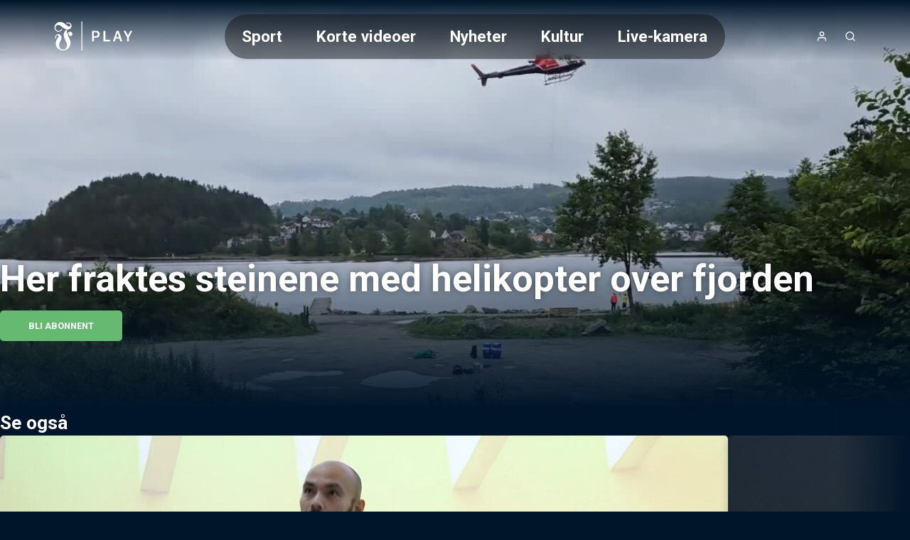

--- FILE ---
content_type: text/html;charset=utf-8
request_url: https://play.fvn.no/video/1011495/her-fraktes-steinene-med-helikopter-over-fjorden
body_size: 32777
content:
<!DOCTYPE html><html  lang="nb" class="fvn article salesposter"><head><meta charset="utf-8"><meta name="viewport" content="width=device-width, initial-scale=1"><title>Her fraktes steinene med helikopter over fjorden</title><style>header[data-v-9f374dd6]{background:linear-gradient(to bottom,var(--color-primary-dark-2),transparent);color:#fff;display:flex;justify-content:center;left:0;position:absolute;right:0;top:0;z-index:2}.header-inner-wrapper[data-v-9f374dd6]{align-items:center;display:flex;font-size:1.4rem;gap:1rem;height:var(--header-height);justify-content:space-between;padding:.5rem 1rem;width:100%}@media screen and (min-width:768px){.header-inner-wrapper[data-v-9f374dd6]{margin-top:1rem;padding:1rem 4rem}}.logo[data-v-9f374dd6] svg{height:var(--height-logo,64px);max-width:160px;padding:var(--padding-logo);position:relative;width:var(--width-logo)}@media screen and (min-width:768px){.logo[data-v-9f374dd6] svg{max-width:200px}}.header-buttons[data-v-9f374dd6]{align-items:center;display:flex;gap:.25rem}.header-buttons[data-v-9f374dd6]>*{position:relative}@media screen and (min-width:768px){.logo[data-v-9f374dd6]{order:0}.nav[data-v-9f374dd6]{margin-inline:auto}.header-buttons[data-v-9f374dd6],.nav[data-v-9f374dd6]{order:1}}</style><style>nav[data-v-afd542fd]{--scroll-container-border-radius:3.125rem;--gradient-color:var(--color-primary-dark-3);display:none}@media screen and (min-width:768px){nav[data-v-afd542fd]{display:block}}.scroll-container[data-v-afd542fd]{border-radius:var(--scroll-container-border-radius);inset:0;overflow:hidden;position:relative}.scroll-container[data-v-afd542fd]:after,.scroll-container[data-v-afd542fd]:before{bottom:0;content:"";pointer-events:none;position:absolute;top:0;transition:opacity .3s ease;width:2rem;z-index:2}.scroll-container[data-v-afd542fd]:before{background:linear-gradient(to right,var(--gradient-color) 0,transparent 100%);left:0;opacity:0}.scroll-container[data-v-afd542fd]:after{background:linear-gradient(to left,var(--gradient-color) 0,transparent 100%);opacity:0;right:0}.scroll-container.fade-left[data-v-afd542fd]:before,.scroll-container.fade-right[data-v-afd542fd]:after{opacity:1}ul[data-v-afd542fd]{display:flex;flex-direction:column;list-style:none;overflow-x:auto}@media screen and (min-width:768px){ul[data-v-afd542fd]{-webkit-backdrop-filter:blur(10px);backdrop-filter:blur(10px);background:#0006;border-radius:var(--scroll-container-border-radius);flex-direction:row;max-width:55vw;text-decoration:none}}li[data-v-afd542fd]{border-radius:var(--scroll-container-border-radius)}li.active[data-v-afd542fd]{background-color:var(--color-accent)}@media screen and (min-width:768px){li[data-v-afd542fd]{padding:1rem 1.5rem}li:first-child.active[data-v-afd542fd]{margin-right:1.5rem}li:last-child.active[data-v-afd542fd]{margin-left:1.5rem}}li>a[data-v-afd542fd]{font-weight:700;white-space:nowrap}li>a[data-v-afd542fd]:hover{color:#fff;opacity:.6}nav.open[data-v-afd542fd]{align-items:center;background-color:var(--color-header-background);display:flex;font-size:2rem;font-weight:300;height:100vh;inset:0;justify-content:center;line-height:2;padding:2rem;position:fixed;text-align:center}nav.open ul[data-v-afd542fd]{max-width:unset}@media screen and not (min-width:768px){nav.open ul[data-v-afd542fd]{width:100%}.scroll-container[data-v-afd542fd]{padding-block:2rem;width:100%}}</style><style>a[data-v-671fb8b3],span[data-v-671fb8b3]{align-items:center;display:flex;height:100%;justify-content:center}</style><style>button[data-v-384fddfa]{align-items:center;border-radius:100%;display:flex;font-size:1rem;height:2.5rem;justify-content:center;letter-spacing:2px;width:2.5rem}button[data-v-384fddfa]:hover{opacity:.6}button.initials[data-v-384fddfa]{background-color:var(--color-accent)}</style><style>.icon[data-v-5d13566d]{display:inline-flex;height:var(--icon-size,1em);line-height:1;vertical-align:middle;width:var(--icon-size,1em)}[data-v-5d13566d] svg{height:100%;width:100%}</style><style>button[data-v-e2b8ef87]{align-items:center;border-radius:100%;display:flex;font-size:1rem;height:2.5rem;justify-content:center;letter-spacing:2px;width:2.5rem}button[data-v-e2b8ef87]:hover{opacity:.6}</style><style>button[data-v-a35a2cef]{align-items:center;display:flex;font-size:1rem;height:2.5rem;justify-content:center;width:2.5rem}@media screen and (min-width:768px){button[data-v-a35a2cef]{display:none}}button[data-v-a35a2cef]:hover{opacity:.6}</style><style>.searchbox[data-v-d1ac06b9]{position:relative;width:100%;--icon-size:1.4rem;--input-padding:1rem}.search-input[data-v-d1ac06b9]{padding:var(--input-padding);padding-right:calc(var(--input-padding)*2 + var(--icon-size))}.search-icon[data-v-d1ac06b9]{color:var(--color-primary);height:var(--icon-size);opacity:.6;position:absolute;right:var(--input-padding);top:50%;transform:translateY(-50%);width:var(--icon-size)}.search-results[data-v-d1ac06b9]{align-items:center;display:flex;flex-direction:column;gap:2rem;padding-bottom:2rem}</style><style>main[data-v-9e617fd1]:not(.salesposter){margin-top:var(--header-height)}@media screen and (min-width:768px){main[data-v-9e617fd1]:not(.salesposter){margin-top:calc(var(--header-height) + 2rem)}}</style><style>html.article:not(.salesposter){--header-height:89px}html.article:not(.salesposter) .header-inner-wrapper{max-width:1280px;padding:1rem}</style><style>footer[data-v-c3cd77db]{background:var(--color-footer-background,#001d2b);font-size:.9rem;font-weight:300;line-height:1.6em;padding:5rem 1rem;text-align:center}footer[data-v-c3cd77db] a{font-weight:400;opacity:.5;text-decoration:none}.footer-inner[data-v-c3cd77db]{display:flex;flex-direction:column;gap:2rem 0}@media screen and (min-width:768px){.footer-inner[data-v-c3cd77db]{flex-flow:row wrap;justify-content:space-between;margin:0 auto;max-width:1280px;text-align:left}}.logos[data-v-c3cd77db]{text-align:center}</style><style>aside[data-v-f73b15f8]{background-color:var(--color-primary-dark-3);margin-top:3rem;padding:1.5rem;position:relative}p[data-v-f73b15f8]{font-size:.9rem;margin:0 auto;max-width:980px;opacity:.8;text-align:center}</style><style>section[data-v-a60555e3]{flex:0 0 20%;flex-direction:column;gap:1rem}dl[data-v-a60555e3],section[data-v-a60555e3]{display:flex}dl[data-v-a60555e3]{flex-direction:column;gap:.2rem}dt[data-v-a60555e3]{color:var(--color-footer-text);font-size:1rem;opacity:1}</style><style>.logo-wrapper[data-v-f33f776f]{align-items:center;display:flex;flex-direction:column;gap:.5rem}.logo-wrapper[data-v-f33f776f]>*{display:block}.logo-wrapper[data-v-f33f776f] svg{max-height:60px;width:100%}</style><style>a[data-v-a011a060]:hover{color:inherit}</style><style>section[data-v-0a5c3bbe]{flex-basis:100%;position:relative;text-align:center}section[data-v-0a5c3bbe]:before{background:var(--color-primary);content:"";display:inline-block;height:3px;left:50%;margin:2rem 0;position:absolute;top:-3rem;transform:translate(-50%);width:80px}</style><style>div[data-v-50d436f4]{display:flex;flex-direction:column;font-size:1rem}.heading[data-v-50d436f4]{font-family:var(--font-system);font-size:.9rem;font-weight:400;letter-spacing:1px;opacity:.5;text-transform:uppercase}button[data-v-50d436f4]{align-items:center;display:flex;gap:.25rem;justify-content:center}.icon[data-v-50d436f4]{height:1.1em;opacity:.5}</style><style>div.overlay[data-v-840d5825]{background-color:var(--color-submenu-background);border-radius:5px;box-shadow:0 0 0 200vw #0000008c;display:none;flex-direction:column;left:50%;max-width:min(500px,100vw - 2rem);overflow-y:auto;position:fixed;top:50%;transform:translate(-50%,-50%);width:100%;z-index:2}div.overlay.active[data-v-840d5825]{display:block}div.overlay.fullscreen[data-v-840d5825]{height:97vh;max-width:calc(100vw - 2rem)}.sticky-header[data-v-840d5825]{background:inherit;position:sticky;top:0;z-index:1}h4[data-v-840d5825]{--header-padding:1.2rem;border-bottom:1px solid var(--color-line);font-weight:700;gap:.5rem;padding:var(--header-padding)}.close-button[data-v-840d5825],h4[data-v-840d5825]{align-items:center;display:flex;justify-content:center}.close-button[data-v-840d5825]{background:var(--color-line);border-radius:var(--common-border-radius);font:inherit;height:1.5rem;padding:.3rem;position:absolute;right:var(--header-padding);width:1.5rem}.close-button[data-v-840d5825]:hover{background:var(--color-primary)}.close-button[data-v-840d5825]:hover svg{fill:var(--color-white)}div.content[data-v-840d5825]{display:flex;flex-direction:column;gap:1rem;justify-content:center;padding:clamp(1rem,.054rem + 1.97vw,2rem);text-align:center}</style><style>input[data-v-a1448a92]{border:2px solid var(--color-line);border-radius:var(--common-border-radius);font-size:1.2rem;padding:1rem}.dark[data-v-a1448a92]{background-color:var(--color-primary-dark-3);color:var(--color-text)}.light[data-v-a1448a92]{background-color:var(--color-white);color:var(--color-text-inverted)}.fullsize[data-v-a1448a92]{width:100%}</style><style>.video-teaser-grid[data-v-b532838b]{margin:0 auto;max-width:1580px;width:100%}</style><style>section[data-v-2a2c15c9]{padding-block:var(--video-section-padding-block);position:relative}section[data-v-2a2c15c9]>*{padding-inline:var(--video-section-padding-inline)}h3[data-v-2a2c15c9]{font-size:clamp(1.4rem,1.022rem + .788vw,1.8rem);font-weight:700}ul[data-v-2a2c15c9]{display:grid;gap:var(--video-section-grid-gap);padding-top:var(--video-section-grid-gap);--optimal-grid-item-size:calc(100%/var(--grid-item-count) - var(--video-section-grid-gap));--requested-grid-item-size:max(var(--optimal-grid-item-size),var(--grid-item-min-width));grid-template-columns:repeat(auto-fill,minmax(var(--requested-grid-item-size),1fr))}ul[data-v-2a2c15c9]:has(.widescreen){--grid-item-count:var(--grid-item-count-widescreen);--grid-item-min-width:var(--grid-item-min-width-widescreen)}ul[data-v-2a2c15c9]:has(.poster){--grid-item-count:var(--grid-item-count-poster);--grid-item-min-width:var(--grid-item-min-width-poster)}ul[data-v-2a2c15c9]:has(.square){--grid-item-count:var(--grid-item-count-square);--grid-item-min-width:var(--grid-item-min-width-square)}</style><style>h1[data-v-b25b271e]{font-size:clamp(20px,5.5vw,52px);font-weight:700;text-shadow:0 0 10px rgba(0,0,0,.4)}p[data-v-b25b271e]{display:-webkit-box;font-size:1rem;font-weight:400;line-clamp:2;-webkit-line-clamp:2;margin-top:.5rem;max-width:900px;-webkit-box-orient:vertical;opacity:.8;overflow:hidden;white-space:pre-wrap}@media screen and (min-width:768px){p[data-v-b25b271e]{display:block;font-size:1.2rem}}</style><style>figure[data-v-6f16ab11]{height:100%;max-height:clamp(30rem,80vh,90rem);min-height:clamp(25rem,12.5vw,50rem);overflow:hidden;position:relative;width:100%}figure[data-v-6f16ab11]:before{background:var(--color-primary-dark-2);content:"";inset:0;opacity:var(--hero-overlay-opacity,.15)}figcaption[data-v-6f16ab11],figure[data-v-6f16ab11]:before{position:absolute;width:100%}figcaption[data-v-6f16ab11]{align-items:start;background:linear-gradient(0deg,var(--color-primary-dark-2) 0,transparent 100%);bottom:0;display:flex;flex-direction:column;gap:1rem;justify-content:center;padding-inline:clamp(1rem,.054rem + 1.97vw,2rem);padding-bottom:clamp(3rem,2.054rem + 1.97vw,4rem)}@media screen and (min-width:768px){figcaption[data-v-6f16ab11]{padding-inline:var(--video-section-padding-inline);padding-bottom:clamp(5rem,4rem + 3vw,6rem)}}</style><style>video[data-v-a7694dd0]{height:100%;min-height:clamp(25rem,12.5vw,50rem);-o-object-fit:cover;object-fit:cover;width:100%}</style><style>picture[data-v-7f1cbea3]{display:block}img[data-v-7f1cbea3],picture[data-v-7f1cbea3]{height:100%;width:100%}img[data-v-7f1cbea3]{-o-object-fit:cover;object-fit:cover}img.contain[data-v-7f1cbea3]{-o-object-fit:contain;object-fit:contain}</style><style>.salesposter-button[data-v-761c8338]{font-size:1.1rem}.icon[data-v-761c8338]{height:1em}</style><style>.styled-button[data-v-b5499c4d]{align-items:center;background-color:var(--color-accent);border-radius:var(--common-border-radius);color:var(--color-text);display:flex;font-size:.8rem;font-weight:700;gap:.5rem;justify-content:center;padding:.8rem 2.5rem;text-align:center;text-transform:uppercase;white-space:nowrap}.styled-button[data-v-b5499c4d]:hover{background-color:var(--color-accent-dark-1,var(--color-primary-dark-1));color:var(--color-text)}.styled-button.success[data-v-b5499c4d]{background-color:var(--color-success)}.styled-button.success[data-v-b5499c4d]:hover{background-color:var(--color-success-dark)}.styled-button.primary[data-v-b5499c4d]{background-color:var(--color-primary)}.styled-button.primary-dark[data-v-b5499c4d]{background-color:var(--color-primary-dark-2)}.styled-button.primary-dark[data-v-b5499c4d]:hover,.styled-button.primary[data-v-b5499c4d]:hover{background-color:var(--color-primary-dark-1)}.styled-button.dimmed[data-v-b5499c4d]{background-color:var(--color-line)}.styled-button.dimmed[data-v-b5499c4d]:hover{background-color:var(--color-accent)}.styled-button.sm[data-v-b5499c4d]{padding:.6rem}</style><style>.carousel-title[data-v-27711da3]{font-size:clamp(1.4rem,1.022rem + .788vw,1.8rem);font-weight:700}.carousel-title.live[data-v-27711da3]:before{animation:pulse-red 2s infinite;background-color:var(--color-error);border-radius:7.5px;content:"";display:inline-block;height:15px;margin-right:.5rem;width:15px}@media screen and not (min-width:768px){html.article .video-teaser-carousel[data-v-27711da3] ul{flex-direction:column}html.article li[data-v-27711da3]{width:100%}}</style><style>section[data-v-d599e062]{padding-block:var(--video-section-padding-block);position:relative}div[data-v-d599e062],ul[data-v-d599e062]{padding-inline:var(--video-section-padding-inline)}ul[data-v-d599e062]{display:flex;gap:var(--teaser-margin);margin-block:calc(var(--video-section-padding-block)*-1);overflow:scroll hidden;padding-block:calc(var(--teaser-margin) + var(--video-section-padding-block));scroll-behavior:smooth;width:100%;--carousel-item-width:calc(100%/var(--scroll-item-count))}@media screen and (min-width:768px){ul[data-v-d599e062]{gap:2rem}}ul[data-v-d599e062]>*{flex-shrink:0;width:var(--carousel-item-width)}ul[data-v-d599e062]:has(.widescreen){--scroll-item-count:var(--scroll-item-count-widescreen)}ul[data-v-d599e062]:has(.poster){--scroll-item-count:var(--scroll-item-count-poster)}ul[data-v-d599e062]:has(.square){--scroll-item-count:var(--scroll-item-count-square)}</style><style>.videoteaser[data-v-8f3110cb]{isolation:isolate;position:relative;transition:transform .3s ease;-webkit-user-select:none;-moz-user-select:none;user-select:none;white-space:normal}.videoteaser[data-v-8f3110cb]:hover{transform:scale(1.07);transition:transform .4s cubic-bezier(.12,0,0,1);z-index:1}.videoteaser a[data-v-8f3110cb]{display:flex;flex-direction:column;gap:.5rem}.videoteaser a[data-v-8f3110cb],.videoteaser a[data-v-8f3110cb]:focus,.videoteaser a[data-v-8f3110cb]:hover{color:inherit;text-decoration:none}.teaser-title[data-v-8f3110cb]{font-size:var(--teaser-title-font-size,clamp(1.1rem,1.05rem + .15vw,1.2rem));font-weight:700;line-height:1.3;overflow-wrap:break-word}.videoteaser:hover .teaser-lead[data-v-8f3110cb]{opacity:1}.videoteaser.list-item a[data-v-8f3110cb]{--teaser-title-font-size:clamp(1.05rem,.53rem + 1.084vw,1.6rem);--teaser-title-font-weight:bold}@media screen and (min-width:768px){.videoteaser.list-item a[data-v-8f3110cb]{align-items:center;display:grid;gap:clamp(1rem,.527rem + .985vw,1.5rem);grid-template-columns:1fr 2fr}}.videoteaser.list-item.square a[data-v-8f3110cb]{align-items:center;background:#00000080;display:grid;gap:1rem;grid-template-columns:clamp(100px,1.521rem + 9.852vw,180px) 1fr;padding:clamp(.8rem,.422rem + .788vw,1.2rem)}@media screen and (min-width:768px){.videoteaser.list-item.square a[data-v-8f3110cb]{border-radius:var(--common-border-radius)}}</style><style>figure[data-v-169b46bb]{background:linear-gradient(135deg,#0003,#0009);border-radius:var(--common-border-radius);box-shadow:0 4px 12px #0003;overflow:hidden;position:relative}figure.widescreen[data-v-169b46bb]{aspect-ratio:16/9}figure.square[data-v-169b46bb]{aspect-ratio:1/1}figure.poster[data-v-169b46bb]{aspect-ratio:9/16}.blurred-background[data-v-169b46bb]{filter:blur(20px);height:100%;inset:0;-o-object-fit:cover;object-fit:cover;position:absolute;width:100%;z-index:-1}</style><style>.teaser-label[data-v-c61d742c]{--label-position:.5rem;align-items:center;-webkit-backdrop-filter:blur(2px);backdrop-filter:blur(2px);background:#0006;border-radius:3px;bottom:var(--label-position);display:flex;font-size:.75rem;font-weight:600;justify-content:flex-end;padding:.2rem .4rem;position:absolute;right:var(--label-position);text-transform:uppercase}.teaser-label.live[data-v-c61d742c]:before{animation:pulse-red 2s infinite;background-color:var(--color-error);border-radius:7.5px;content:"";display:inline-block;height:8px;margin-right:.3rem;width:8px}.teaser-label.coming-soon[data-v-c61d742c]{background-color:var(--color-accent);bottom:auto;font-weight:700;top:var(--label-position)}</style><style>span[data-v-a03816c3]{bottom:.3rem;left:.5rem;position:absolute}span.icon[data-v-a03816c3]{background:radial-gradient(ellipse at center,#fff 30%,#fff0 51%);color:var(--color-paid);font-family:Ikonas;font-size:1.1rem;font-weight:400}span.icon[data-v-a03816c3],span.icon[data-v-a03816c3]:before{content:""}span.text[data-v-a03816c3]{color:var(--color-abo-text);font-family:var(--font-primary);font-size:.75rem;font-weight:700;letter-spacing:.035rem;text-transform:uppercase}</style><style>@charset "UTF-8";div[data-v-c24d8809]{align-items:center;display:inline-flex;flex-wrap:wrap;font-size:.8rem;opacity:.5;text-transform:uppercase}div[data-v-c24d8809]>*{white-space:nowrap}div[data-v-c24d8809]>:not(:last-child):after{color:var(--color-text);content:"·";font-weight:700;margin-inline:.25rem;opacity:inherit}a[data-v-c24d8809]{text-decoration:none}.age-restriction[data-v-c24d8809]{align-items:center;border:1px solid var(--color-line);border-radius:var(--common-border-radius);display:inline-flex;font-size:.8rem;height:28px;justify-content:center;width:28px}</style><style>button[data-v-a1a36015]{align-items:center;bottom:0;display:none;justify-content:center;position:absolute;top:0;width:100px;z-index:1}@media screen and (min-width:768px){button[data-v-a1a36015]{display:flex}}button.right[data-v-a1a36015]{background:linear-gradient(90deg,hsla(0,0%,100%,0) 0,var(--color-primary-dark-2) 100%);right:0}button.left[data-v-a1a36015]{background:linear-gradient(90deg,var(--color-primary-dark-2) 0,hsla(0,0%,100%,0) 100%);left:0}button>svg[data-v-a1a36015]{display:block;fill:#fff;font-size:2rem;font-weight:700;height:.75em;line-height:50px;opacity:.5;text-align:center;width:.75em}button:hover>svg[data-v-a1a36015]{opacity:1}button.left>svg[data-v-a1a36015]{transform:rotate(180deg)}</style><link rel="stylesheet" href="/_nuxt/entry.BVyXbVpY.css" crossorigin><link rel="stylesheet" href="/_nuxt/default.BaHl58gJ.css" crossorigin><link rel="stylesheet" href="/_nuxt/Icon.Du3ONr-1.css" crossorigin><link rel="stylesheet" href="/_nuxt/VideoTeaser.BmrWOHFl.css" crossorigin><link rel="stylesheet" href="/_nuxt/TextInput.Dxsy1JGp.css" crossorigin><link rel="stylesheet" href="/_nuxt/VideoTeaserGrid.BAysowEB.css" crossorigin><link rel="stylesheet" href="/_nuxt/CarouselWrapper.DRcADPbd.css" crossorigin><link rel="stylesheet" href="/_nuxt/BlurryBackground.BgiLglZ6.css" crossorigin><link rel="modulepreload" as="script" crossorigin href="/_nuxt/B8jP6up9.js"><link rel="modulepreload" as="script" crossorigin href="/_nuxt/BgPuNEvD.js"><link rel="modulepreload" as="script" crossorigin href="/_nuxt/DGK7i-ik.js"><link rel="modulepreload" as="script" crossorigin href="/_nuxt/DTebKnrw.js"><link rel="modulepreload" as="script" crossorigin href="/_nuxt/CSVrvPGj.js"><link rel="modulepreload" as="script" crossorigin href="/_nuxt/D4y-fqBa.js"><link rel="modulepreload" as="script" crossorigin href="/_nuxt/B31Ut0Gl.js"><link rel="modulepreload" as="script" crossorigin href="/_nuxt/BUtuEFIP.js"><link rel="modulepreload" as="script" crossorigin href="/_nuxt/BXoImCOl.js"><link rel="modulepreload" as="script" crossorigin href="/_nuxt/DhWNJLT1.js"><link rel="modulepreload" as="script" crossorigin href="/_nuxt/ylGATZj0.js"><link rel="modulepreload" as="script" crossorigin href="/_nuxt/Ca9mOLFp.js"><link rel="modulepreload" as="script" crossorigin href="/_nuxt/BitdOIN0.js"><link rel="preload" as="fetch" fetchpriority="low" crossorigin="anonymous" href="/_nuxt/builds/meta/b39bb107-7865-4544-9b08-3acf55fe132e.json"><meta property="fb:app_id" content="149791328393747"><meta name="twitter:card" content="summary_large_image"><meta name="googlebot" content="notranslate"><meta name="msapplication-TileImage" content="/favicons/fvn/applefavicon.png"><meta name="robots" content="noarchive, max-image-preview:large"><meta name="apple-itunes-app" content="app-id=1349844820"><meta name="google-play-app" content="app-id=no.fvn"><link rel="canonical" href="https://play.fvn.no/video/1011495/her-fraktes-steinene-med-helikopter-over-fjorden"><link rel="icon" type="image/png" href="https://www.fvn.no/favicon.png"><link rel="apple-touch-icon" href="https://www.fvn.no/applefavicon.png"><meta name="description" content><meta property="og:title" content="Her fraktes steinene med helikopter over fjorden"><meta property="og:description" content><meta property="og:url" content="https://play.fvn.no/video/1011495/her-fraktes-steinene-med-helikopter-over-fjorden"><meta property="og:type" content="video.other"><meta property="og:image" content="https://imbo.vgtv.no/users/fvn/images/XCZEcDwN8lef.jpg"><meta name="system" content="PolarisWeb,3.0,art"><meta property="og:video:width" content="1280"><meta property="og:video:height" content="720"><meta property="og:video:duration" content="29.16"><meta property="og:video" content="https://amd-polaris.akamaized.net/fvn/vod/2023/07/64ada0bf22f3259049161cb0/,480_270_501,640_360_972,960_540_1954,1280_720_3432,/master.m3u8"><meta property="og:video:release_date" content="2023-07-11T18:34:32.000Z"><script type="application/ld+json">[{"@context":"https://schema.org","@type":"VideoObject","@id":"https://play.fvn.no/video/1011495/her-fraktes-steinene-med-helikopter-over-fjorden","name":"Her fraktes steinene med helikopter over fjorden","dateCreated":"2023-07-11T18:34:32.000Z","uploadDate":"2023-07-11T18:36:49.000Z","datePublished":"2023-07-11T18:34:32.000Z","dateModified":"2023-07-11T18:37:30.000Z","thumbnailUrl":"https://imbo.vgtv.no/users/fvn/images/XCZEcDwN8lef.jpg?t[]=1280x720","keywords":"","contentUrl":"https://amd-polaris.akamaized.net/fvn/vod/2023/07/64ada0bf22f3259049161cb0/,480_270_501,640_360_972,960_540_1954,1280_720_3432,/master.m3u8","duration":"PT29S","interactionStatistic":{"@type":"InteractionCounter","interactionType":{"@type":"WatchAction"},"userInteractionCount":0},"hasPart":[]}]</script><script type="module" src="/_nuxt/B8jP6up9.js" crossorigin></script></head><body  class=""><div id="__nuxt"><!--[--><header data-v-9f374dd6><div class="header-inner-wrapper" data-v-9f374dd6><nav class="nav" id="navigation" data-v-9f374dd6 data-v-afd542fd><div class="scroll-container" data-v-afd542fd><ul class="hide-scrollbar" tabindex="0" aria-label="Meny for valg av kategori (horisontal scroll)" data-v-afd542fd><!--[--><li class="" data-v-afd542fd><a href="/kategori/2/sport" data-v-afd542fd>Sport</a></li><li class="" data-v-afd542fd><a href="/kategori/182/korte-videoer" data-v-afd542fd>Korte videoer</a></li><li class="" data-v-afd542fd><a href="/kategori/22/nyheter" data-v-afd542fd>Nyheter</a></li><li class="" data-v-afd542fd><a href="/kategori/109/kultur" data-v-afd542fd>Kultur</a></li><li class="" data-v-afd542fd><a href="/kategori/155/live-kamera" data-v-afd542fd>Live-kamera</a></li><li class="" data-v-afd542fd><a href="/kategori/151/serier" data-v-afd542fd>Serier</a></li><li class="" data-v-afd542fd><a href="/kategori/198/podkast" data-v-afd542fd>Podkast</a></li><li class="" data-v-afd542fd><a href="/kategori/195/tvsoer-arkiv" data-v-afd542fd>TVSør arkiv</a></li><!--]--></ul></div></nav><div class="logo" data-v-9f374dd6><span class="logo-link FVN PLAY-logo logo" aria-label="Tilbake til forsiden" role="link" data-v-9f374dd6 data-v-671fb8b3><svg xmlns="http://www.w3.org/2000/svg" viewBox="0 0 720 340">
<a xlink:href="/">
  <path fill="#fff" d="M182 136c-10.7 0-18.9 8.1-20.5 17.1-2.4-5.4-3.6-9.7-3.6-15.6s4.1-15.4 7.6-18.3c23.7-1.6 30-21 28.1-31.6-3.8-20.7-27.8-24.7-40.1-15.8l2.7 4.7c14.2-8.2 28.1 0 28.8 9.1.8 8.8-6.3 11.5-10 11.4-12.6-.4-22.8-16.4-39.5-26.5-18.4-11.1-43.7-8.5-57.2 6.2-11.3 12.2-13.6 27.7-9 40.7 3.7 10.4 13.5 18.1 25.3 19.2 16.7 1.5 28.4-10.3 31.4-21.3l-5.3-1.6c-4.8 12.8-15.1 17-23.1 17s-18.9-6.5-21.8-15.5c-3.6-10.9.5-20.1 6-24.7 7.2-6.1 16.8-4.7 20.2-3.7 16.9 5.3 30.1 28.2 57.5 31.6-13.8 8.6-23.7 21.4-24.2 39.7-.6 19.2 10.2 36.6 18.7 55 14.4 31.1.3 57-23.1 57s-39.1-25.2-22.6-58.2c4.9-9.8 15.4-26.1 8.4-42.6-4.8-11.3-17.7-17.7-29.1-14-13.2 4.2-18.3 20-12.6 32.4l5-2c-4.8-13 2.4-23.2 9.4-24 2.6-.3 7.5.9 7.5 8.1s-3.4 10.2-5.2 13.1c-4.5 7.1-8 12.3-10.7 18.6-6.6 15.3-5.1 29.5-2.1 38.7 7.7 24.1 29.3 36 52 36s40.8-13.9 47.9-27c4.7-8.5 7.4-16.6 7.9-26.2 1-18.2-7.9-34.6-12.4-42.8-2.4-4.3-6.2-10.4-7.5-17.2-.8-4.3-.4-8.7.6-11.3.8-2.2 3.6-8.2 10.1-9.6 2.6-.5 4.9-.1 4.8.5 0 .2-.4.2-1 .3-1.9.4-4.3 1.5-5.9 3.4-1.3 1.5-3.6 4.3-3.6 9.6s6.5 12.9 13.6 12.9 14.7-5.6 14.7-15.9-8.2-16.9-18.3-16.9Zm85.5 140h5.9V60.3h-5.9V276Zm364.6-146.5-17.7 33.9h-.5l-17.7-33.9h-15.6l26.4 47.7v31.1h13.9V177l26.4-47.5h-15.2Zm-102.8 0-26.9 78.8h14.1l6.7-21.2h27.2l6.7 21.2h15l-26.8-78.8h-15.9Zm-3 46.9 10.3-32.8h.5l10.3 32.8h-21.1Zm-80.8-46.9h-14v78.8h48.3v-12h-34.3v-66.8Zm-68.1 0h-30.7v78.8h14v-27.4h16.6c8.1 0 14.5-2.4 19.2-7.1 4.7-4.7 7.1-10.9 7.1-18.5s-2.3-13.7-7-18.5c-4.7-4.8-11.1-7.2-19.1-7.2Zm7.3 36.9c-3.1 2.1-7.7 3.2-14 3.2h-10.1v-28.8H375c4.5 0 8 1.3 10.5 3.8s3.8 6 3.8 10.6-1.5 9.1-4.6 11.2Z"/>
  </a>
</svg></span></div><div class="header-buttons" data-v-9f374dd6><!--[--><button aria-controls="usermenu" aria-expanded="false" aria-label="Åpne- og lukkeknapp for brukermeny" class="" data-v-9f374dd6 data-v-384fddfa><span class="icon" data-v-384fddfa data-v-5d13566d><svg xmlns="http://www.w3.org/2000/svg" width="24" height="24" viewBox="0 0 24 24" fill="none" stroke="currentColor" stroke-width="2" stroke-linecap="round" stroke-linejoin="round" class="feather feather-user" aria-hidden="true"><path d="M20 21v-2a4 4 0 0 0-4-4H8a4 4 0 0 0-4 4v2"></path><circle cx="12" cy="7" r="4"></circle></svg></span></button><!--]--><button aria-controls="search-overlay" aria-expanded="false" class="menu-icon icon" aria-label="Åpneknapp for søkefelt" data-v-9f374dd6 data-v-e2b8ef87><span class="icon" data-v-e2b8ef87 data-v-5d13566d><svg xmlns="http://www.w3.org/2000/svg" width="24" height="24" viewBox="0 0 24 24" fill="none" stroke="currentColor" stroke-width="2" stroke-linecap="round" stroke-linejoin="round" class="feather feather-search" aria-hidden="true"><circle cx="11" cy="11" r="8"></circle><line x1="21" y1="21" x2="16.65" y2="16.65"></line></svg></span></button><button aria-controls="navigation" aria-expanded="false" aria-label="Åpne- og lukkeknapp for meny" data-v-9f374dd6 data-v-a35a2cef><span class="icon" data-v-a35a2cef data-v-5d13566d><svg xmlns="http://www.w3.org/2000/svg" width="2em" height="2em" viewBox="0 0 24 24" fill="none" stroke="currentColor" stroke-width="2" stroke-linecap="round" stroke-linejoin="round" class="feather feather-menu" aria-hidden="true"><line x1="3" y1="12" x2="21" y2="12"></line><line x1="3" y1="6" x2="21" y2="6"></line><line x1="3" y1="18" x2="21" y2="18"></line></svg></span></button></div></div><span data-v-9f374dd6></span><div id="search-overlay" class="overlay fullscreen" data-v-9f374dd6 data-v-d1ac06b9 data-v-840d5825><div class="sticky-header" data-v-840d5825><h4 data-v-840d5825><!--[-->Søk etter video<!--]--><button class="close-button" aria-controls="search-overlay" aria-expanded="false" data-v-840d5825><span class="icon" data-v-840d5825 data-v-5d13566d><svg xmlns="http://www.w3.org/2000/svg" width="24" height="24" viewBox="0 0 24 24" fill="none" stroke="currentColor" stroke-width="2" stroke-linecap="round" stroke-linejoin="round" class="feather feather-x" aria-hidden="true"><line x1="18" y1="6" x2="6" y2="18"></line><line x1="6" y1="6" x2="18" y2="18"></line></svg></span></button></h4><div class="content" data-v-840d5825><!--[--><div class="searchbox" data-v-d1ac06b9><input value type="text" placeholder="Søk" class="light fullsize search-input" data-v-d1ac06b9 data-v-a1448a92><span class="icon search-icon" data-v-d1ac06b9 data-v-5d13566d><svg xmlns="http://www.w3.org/2000/svg" width="24" height="24" viewBox="0 0 24 24" fill="none" stroke="currentColor" stroke-width="2" stroke-linecap="round" stroke-linejoin="round" class="feather feather-search" aria-hidden="true"><circle cx="11" cy="11" r="8"></circle><line x1="21" y1="21" x2="16.65" y2="16.65"></line></svg></span></div><!--]--></div></div><div data-v-840d5825><!--[--><div class="search-results" data-v-d1ac06b9><section class="video-teaser-grid" data-v-d1ac06b9 data-v-b532838b data-v-2a2c15c9><!----><ul data-v-2a2c15c9><!--[--><!--]--></ul></section><!----></div><!--]--></div></div></header><!--[--><main class="main-layout salesposter" data-v-9e617fd1><article data-v-9e617fd1 data-v-b25b271e data-v-6f16ab11><figure data-v-6f16ab11><picture alt="Her fraktes steinene med helikopter over fjorden" data-v-6f16ab11 data-v-a7694dd0 data-v-7f1cbea3><source srcset="https://imbo.vgtv.no/users/fvn/images/XCZEcDwN8lef.jpg?t%5B%5D=180q80 180w, https://imbo.vgtv.no/users/fvn/images/XCZEcDwN8lef.jpg?t%5B%5D=380q80 380w, https://imbo.vgtv.no/users/fvn/images/XCZEcDwN8lef.jpg?t%5B%5D=480q80 480w, https://imbo.vgtv.no/users/fvn/images/XCZEcDwN8lef.jpg?t%5B%5D=652q80 652w, https://imbo.vgtv.no/users/fvn/images/XCZEcDwN8lef.jpg?t%5B%5D=1024q80 1024w, https://imbo.vgtv.no/users/fvn/images/XCZEcDwN8lef.jpg?t%5B%5D=1205q80 1205w, https://imbo.vgtv.no/users/fvn/images/XCZEcDwN8lef.jpg?t%5B%5D=1440q80 1440w, https://imbo.vgtv.no/users/fvn/images/XCZEcDwN8lef.jpg?t%5B%5D=2048q80 2048w" data-v-7f1cbea3><img src="https://imbo.vgtv.no/users/fvn/images/XCZEcDwN8lef.jpg?t%5B%5D=2048q80" loading="lazy" alt="Her fraktes steinene med helikopter over fjorden" data-v-6f16ab11 class="" data-v-7f1cbea3></picture><figcaption data-v-6f16ab11><!--[--><div data-v-b25b271e><h1 data-v-b25b271e>Her fraktes steinene med helikopter over fjorden</h1><!----><p data-v-b25b271e></p></div><!--[--><button class="styled-button success removePlussForApp salesposter-button" data-v-761c8338 data-v-b5499c4d><!--[-->Bli abonnent<!--]--></button><div data-v-761c8338></div><!--]--><!--]--></figcaption></figure><aside data-v-6f16ab11><!--[--><!--[--><section class="video-teaser-carousel" data-v-9e617fd1 data-v-27711da3 data-v-d599e062><div data-v-d599e062><!--[--><!--[--><h3 class="carousel-title" data-v-27711da3>Se også<!--[--><!----><!--]--></h3><!--]--><!--]--></div><ul class="hide-scrollbar" data-v-d599e062><!--[--><!--[--><li data-v-27711da3><article class="videoteaser widescreen" data-v-27711da3 data-v-8f3110cb><a href="/video/1016080/over-stokk-og-stein" aria-label="Lenke til video" draggable="false" data-v-8f3110cb><figure class="widescreen" data-v-8f3110cb data-v-169b46bb><picture alt="Over stokk og stein" draggable="false" data-v-169b46bb data-v-7f1cbea3><source srcset="https://images.stream.schibsted.media/users/fvn/images/a2cdd2865c46f4f916a63cca665fd860.jpg?t%5B%5D=180q80 180w, https://images.stream.schibsted.media/users/fvn/images/a2cdd2865c46f4f916a63cca665fd860.jpg?t%5B%5D=380q80 380w, https://images.stream.schibsted.media/users/fvn/images/a2cdd2865c46f4f916a63cca665fd860.jpg?t%5B%5D=480q80 480w, https://images.stream.schibsted.media/users/fvn/images/a2cdd2865c46f4f916a63cca665fd860.jpg?t%5B%5D=652q80 652w, https://images.stream.schibsted.media/users/fvn/images/a2cdd2865c46f4f916a63cca665fd860.jpg?t%5B%5D=1024q80 1024w, https://images.stream.schibsted.media/users/fvn/images/a2cdd2865c46f4f916a63cca665fd860.jpg?t%5B%5D=1205q80 1205w, https://images.stream.schibsted.media/users/fvn/images/a2cdd2865c46f4f916a63cca665fd860.jpg?t%5B%5D=1440q80 1440w, https://images.stream.schibsted.media/users/fvn/images/a2cdd2865c46f4f916a63cca665fd860.jpg?t%5B%5D=2048q80 2048w" sizes="(width &gt; 768px) 20vw, 80vw" data-v-7f1cbea3><img src="https://images.stream.schibsted.media/users/fvn/images/a2cdd2865c46f4f916a63cca665fd860.jpg?t%5B%5D=2048q80" loading="lazy" alt="Over stokk og stein" draggable="false" class="" data-v-7f1cbea3></picture><!----><figcaption data-v-169b46bb><span class="teaser-label duration" data-v-c61d742c><!--[-->05:32<!--]--></span></figcaption><span class="text" data-v-169b46bb data-v-a03816c3></span></figure><div data-v-8f3110cb><h2 class="teaser-title" data-v-8f3110cb><!----> Over stokk og stein</h2><div data-v-8f3110cb data-v-c24d8809><span data-v-c24d8809>Nyheter</span><time data-v-c24d8809>12. januar 2024</time><!----><!----></div><!----></div></a></article></li><li data-v-27711da3><article class="videoteaser widescreen" data-v-27711da3 data-v-8f3110cb><a href="/video/1011330/brann-pa-fjord-line-ferja" aria-label="Lenke til video" draggable="false" data-v-8f3110cb><figure class="widescreen" data-v-8f3110cb data-v-169b46bb><picture alt="Brann på Fjord Line-ferja" draggable="false" data-v-169b46bb data-v-7f1cbea3><source srcset="https://imbo.vgtv.no/users/fvn/images/BW_i-DT9boVG.jpg?t%5B%5D=180q80 180w, https://imbo.vgtv.no/users/fvn/images/BW_i-DT9boVG.jpg?t%5B%5D=380q80 380w, https://imbo.vgtv.no/users/fvn/images/BW_i-DT9boVG.jpg?t%5B%5D=480q80 480w, https://imbo.vgtv.no/users/fvn/images/BW_i-DT9boVG.jpg?t%5B%5D=652q80 652w, https://imbo.vgtv.no/users/fvn/images/BW_i-DT9boVG.jpg?t%5B%5D=1024q80 1024w, https://imbo.vgtv.no/users/fvn/images/BW_i-DT9boVG.jpg?t%5B%5D=1205q80 1205w, https://imbo.vgtv.no/users/fvn/images/BW_i-DT9boVG.jpg?t%5B%5D=1440q80 1440w, https://imbo.vgtv.no/users/fvn/images/BW_i-DT9boVG.jpg?t%5B%5D=2048q80 2048w" sizes="(width &gt; 768px) 20vw, 80vw" data-v-7f1cbea3><img src="https://imbo.vgtv.no/users/fvn/images/BW_i-DT9boVG.jpg?t%5B%5D=2048q80" loading="lazy" alt="Brann på Fjord Line-ferja" draggable="false" class="" data-v-7f1cbea3></picture><!----><figcaption data-v-169b46bb><span class="teaser-label duration" data-v-c61d742c><!--[-->00:17<!--]--></span></figcaption><span class="text" data-v-169b46bb data-v-a03816c3></span></figure><div data-v-8f3110cb><h2 class="teaser-title" data-v-8f3110cb><!----> Brann på Fjord Line-ferja</h2><div data-v-8f3110cb data-v-c24d8809><span data-v-c24d8809>Nyheter</span><time data-v-c24d8809>28. juni 2023</time><!----><!----></div><!----></div></a></article></li><li data-v-27711da3><article class="videoteaser widescreen" data-v-27711da3 data-v-8f3110cb><a href="/video/1011329/brannpa-fjord-line-ferja" aria-label="Lenke til video" draggable="false" data-v-8f3110cb><figure class="widescreen" data-v-8f3110cb data-v-169b46bb><picture alt="Brannpå Fjord Line-ferja" draggable="false" data-v-169b46bb data-v-7f1cbea3><source srcset="https://imbo.vgtv.no/users/fvn/images/qw8xraz1ZNgx.jpg?t%5B%5D=180q80 180w, https://imbo.vgtv.no/users/fvn/images/qw8xraz1ZNgx.jpg?t%5B%5D=380q80 380w, https://imbo.vgtv.no/users/fvn/images/qw8xraz1ZNgx.jpg?t%5B%5D=480q80 480w, https://imbo.vgtv.no/users/fvn/images/qw8xraz1ZNgx.jpg?t%5B%5D=652q80 652w, https://imbo.vgtv.no/users/fvn/images/qw8xraz1ZNgx.jpg?t%5B%5D=1024q80 1024w, https://imbo.vgtv.no/users/fvn/images/qw8xraz1ZNgx.jpg?t%5B%5D=1205q80 1205w, https://imbo.vgtv.no/users/fvn/images/qw8xraz1ZNgx.jpg?t%5B%5D=1440q80 1440w, https://imbo.vgtv.no/users/fvn/images/qw8xraz1ZNgx.jpg?t%5B%5D=2048q80 2048w" sizes="(width &gt; 768px) 20vw, 80vw" data-v-7f1cbea3><img src="https://imbo.vgtv.no/users/fvn/images/qw8xraz1ZNgx.jpg?t%5B%5D=2048q80" loading="lazy" alt="Brannpå Fjord Line-ferja" draggable="false" class="" data-v-7f1cbea3></picture><!----><figcaption data-v-169b46bb><span class="teaser-label duration" data-v-c61d742c><!--[-->00:21<!--]--></span></figcaption><span class="text" data-v-169b46bb data-v-a03816c3></span></figure><div data-v-8f3110cb><h2 class="teaser-title" data-v-8f3110cb><!----> Brannpå Fjord Line-ferja</h2><div data-v-8f3110cb data-v-c24d8809><span data-v-c24d8809>Nyheter</span><time data-v-c24d8809>28. juni 2023</time><!----><!----></div><!----></div></a></article></li><li data-v-27711da3><article class="videoteaser widescreen" data-v-27711da3 data-v-8f3110cb><a href="/video/1011415/kom-med-helikopter-jeg-stiller-pa-scenen-hvis-palmesus-vil" aria-label="Lenke til video" draggable="false" data-v-8f3110cb><figure class="widescreen" data-v-8f3110cb data-v-169b46bb><picture alt="Kom med helikopter: - Jeg stiller på scenen hvis Palmesus vil" draggable="false" data-v-169b46bb data-v-7f1cbea3><source srcset="https://imbo.vgtv.no/users/fvn/images/3kyJzYmntJL4.jpg?t%5B%5D=180q80 180w, https://imbo.vgtv.no/users/fvn/images/3kyJzYmntJL4.jpg?t%5B%5D=380q80 380w, https://imbo.vgtv.no/users/fvn/images/3kyJzYmntJL4.jpg?t%5B%5D=480q80 480w, https://imbo.vgtv.no/users/fvn/images/3kyJzYmntJL4.jpg?t%5B%5D=652q80 652w, https://imbo.vgtv.no/users/fvn/images/3kyJzYmntJL4.jpg?t%5B%5D=1024q80 1024w, https://imbo.vgtv.no/users/fvn/images/3kyJzYmntJL4.jpg?t%5B%5D=1205q80 1205w, https://imbo.vgtv.no/users/fvn/images/3kyJzYmntJL4.jpg?t%5B%5D=1440q80 1440w, https://imbo.vgtv.no/users/fvn/images/3kyJzYmntJL4.jpg?t%5B%5D=2048q80 2048w" sizes="(width &gt; 768px) 20vw, 80vw" data-v-7f1cbea3><img src="https://imbo.vgtv.no/users/fvn/images/3kyJzYmntJL4.jpg?t%5B%5D=2048q80" loading="lazy" alt="Kom med helikopter: - Jeg stiller på scenen hvis Palmesus vil" draggable="false" class="" data-v-7f1cbea3></picture><!----><figcaption data-v-169b46bb><span class="teaser-label duration" data-v-c61d742c><!--[-->00:51<!--]--></span></figcaption><span class="text" data-v-169b46bb data-v-a03816c3></span></figure><div data-v-8f3110cb><h2 class="teaser-title" data-v-8f3110cb><!----> Kom med helikopter: - Jeg stiller på scenen hvis Palmesus vil</h2><div data-v-8f3110cb data-v-c24d8809><span data-v-c24d8809>Palmesus 2023</span><time data-v-c24d8809>30. juni 2023</time><!----><!----></div><!----></div></a></article></li><li data-v-27711da3><article class="videoteaser widescreen" data-v-27711da3 data-v-8f3110cb><a href="/video/1022896/enebolig-brenner" aria-label="Lenke til video" draggable="false" data-v-8f3110cb><figure class="widescreen" data-v-8f3110cb data-v-169b46bb><picture alt="Enebolig brenner" draggable="false" data-v-169b46bb data-v-7f1cbea3><source srcset="https://images.stream.schibsted.media/users/fvn/images/20978d14275b0bf6f863bee019bb83c7.jpg?t%5B%5D=180q80 180w, https://images.stream.schibsted.media/users/fvn/images/20978d14275b0bf6f863bee019bb83c7.jpg?t%5B%5D=380q80 380w, https://images.stream.schibsted.media/users/fvn/images/20978d14275b0bf6f863bee019bb83c7.jpg?t%5B%5D=480q80 480w, https://images.stream.schibsted.media/users/fvn/images/20978d14275b0bf6f863bee019bb83c7.jpg?t%5B%5D=652q80 652w, https://images.stream.schibsted.media/users/fvn/images/20978d14275b0bf6f863bee019bb83c7.jpg?t%5B%5D=1024q80 1024w, https://images.stream.schibsted.media/users/fvn/images/20978d14275b0bf6f863bee019bb83c7.jpg?t%5B%5D=1205q80 1205w, https://images.stream.schibsted.media/users/fvn/images/20978d14275b0bf6f863bee019bb83c7.jpg?t%5B%5D=1440q80 1440w, https://images.stream.schibsted.media/users/fvn/images/20978d14275b0bf6f863bee019bb83c7.jpg?t%5B%5D=2048q80 2048w" sizes="(width &gt; 768px) 20vw, 80vw" data-v-7f1cbea3><img src="https://images.stream.schibsted.media/users/fvn/images/20978d14275b0bf6f863bee019bb83c7.jpg?t%5B%5D=2048q80" loading="lazy" alt="Enebolig brenner" draggable="false" class="" data-v-7f1cbea3></picture><!----><figcaption data-v-169b46bb><span class="teaser-label duration" data-v-c61d742c><!--[-->00:13<!--]--></span></figcaption><span class="text" data-v-169b46bb data-v-a03816c3></span></figure><div data-v-8f3110cb><h2 class="teaser-title" data-v-8f3110cb><!----> Enebolig brenner</h2><div data-v-8f3110cb data-v-c24d8809><span data-v-c24d8809>Nyheter</span><time data-v-c24d8809>24. juli 2025</time><!----><!----></div><!----></div></a></article></li><li data-v-27711da3><article class="videoteaser widescreen" data-v-27711da3 data-v-8f3110cb><a href="/video/1022897/hus-overtent" aria-label="Lenke til video" draggable="false" data-v-8f3110cb><figure class="widescreen" data-v-8f3110cb data-v-169b46bb><picture alt="Hus overtent" draggable="false" data-v-169b46bb data-v-7f1cbea3><source srcset="https://images.stream.schibsted.media/users/fvn/images/20978d14275b0bf6f863bee019bb83c7.jpg?t%5B%5D=180q80 180w, https://images.stream.schibsted.media/users/fvn/images/20978d14275b0bf6f863bee019bb83c7.jpg?t%5B%5D=380q80 380w, https://images.stream.schibsted.media/users/fvn/images/20978d14275b0bf6f863bee019bb83c7.jpg?t%5B%5D=480q80 480w, https://images.stream.schibsted.media/users/fvn/images/20978d14275b0bf6f863bee019bb83c7.jpg?t%5B%5D=652q80 652w, https://images.stream.schibsted.media/users/fvn/images/20978d14275b0bf6f863bee019bb83c7.jpg?t%5B%5D=1024q80 1024w, https://images.stream.schibsted.media/users/fvn/images/20978d14275b0bf6f863bee019bb83c7.jpg?t%5B%5D=1205q80 1205w, https://images.stream.schibsted.media/users/fvn/images/20978d14275b0bf6f863bee019bb83c7.jpg?t%5B%5D=1440q80 1440w, https://images.stream.schibsted.media/users/fvn/images/20978d14275b0bf6f863bee019bb83c7.jpg?t%5B%5D=2048q80 2048w" sizes="(width &gt; 768px) 20vw, 80vw" data-v-7f1cbea3><img src="https://images.stream.schibsted.media/users/fvn/images/20978d14275b0bf6f863bee019bb83c7.jpg?t%5B%5D=2048q80" loading="lazy" alt="Hus overtent" draggable="false" class="" data-v-7f1cbea3></picture><!----><figcaption data-v-169b46bb><span class="teaser-label duration" data-v-c61d742c><!--[-->00:13<!--]--></span></figcaption><span class="text" data-v-169b46bb data-v-a03816c3></span></figure><div data-v-8f3110cb><h2 class="teaser-title" data-v-8f3110cb><!----> Hus overtent</h2><div data-v-8f3110cb data-v-c24d8809><span data-v-c24d8809>Nyheter</span><time data-v-c24d8809>24. juli 2025</time><!----><!----></div><!----></div></a></article></li><li data-v-27711da3><article class="videoteaser widescreen" data-v-27711da3 data-v-8f3110cb><a href="/video/1022900/se-flammene-ta-tak" aria-label="Lenke til video" draggable="false" data-v-8f3110cb><figure class="widescreen" data-v-8f3110cb data-v-169b46bb><picture alt="Se flammene ta tak" draggable="false" data-v-169b46bb data-v-7f1cbea3><source srcset="https://images.stream.schibsted.media/users/fvn/images/4ea0499375672e6d67947987c6ac31da.jpg?t%5B%5D=180q80 180w, https://images.stream.schibsted.media/users/fvn/images/4ea0499375672e6d67947987c6ac31da.jpg?t%5B%5D=380q80 380w, https://images.stream.schibsted.media/users/fvn/images/4ea0499375672e6d67947987c6ac31da.jpg?t%5B%5D=480q80 480w, https://images.stream.schibsted.media/users/fvn/images/4ea0499375672e6d67947987c6ac31da.jpg?t%5B%5D=652q80 652w, https://images.stream.schibsted.media/users/fvn/images/4ea0499375672e6d67947987c6ac31da.jpg?t%5B%5D=1024q80 1024w, https://images.stream.schibsted.media/users/fvn/images/4ea0499375672e6d67947987c6ac31da.jpg?t%5B%5D=1205q80 1205w, https://images.stream.schibsted.media/users/fvn/images/4ea0499375672e6d67947987c6ac31da.jpg?t%5B%5D=1440q80 1440w, https://images.stream.schibsted.media/users/fvn/images/4ea0499375672e6d67947987c6ac31da.jpg?t%5B%5D=2048q80 2048w" sizes="(width &gt; 768px) 20vw, 80vw" data-v-7f1cbea3><img src="https://images.stream.schibsted.media/users/fvn/images/4ea0499375672e6d67947987c6ac31da.jpg?t%5B%5D=2048q80" loading="lazy" alt="Se flammene ta tak" draggable="false" class="" data-v-7f1cbea3></picture><!----><figcaption data-v-169b46bb><span class="teaser-label duration" data-v-c61d742c><!--[-->00:40<!--]--></span></figcaption><span class="text" data-v-169b46bb data-v-a03816c3></span></figure><div data-v-8f3110cb><h2 class="teaser-title" data-v-8f3110cb><!----> Se flammene ta tak</h2><div data-v-8f3110cb data-v-c24d8809><span data-v-c24d8809>Nyheter</span><time data-v-c24d8809>24. juli 2025</time><!----><!----></div><!----></div></a></article></li><li data-v-27711da3><article class="videoteaser widescreen" data-v-27711da3 data-v-8f3110cb><a href="/video/1023190/debatt-boer-skoler-og-barnehager-feire-pride" aria-label="Lenke til video" draggable="false" data-v-8f3110cb><figure class="widescreen" data-v-8f3110cb data-v-169b46bb><picture alt="Debatt: Bør skoler og barnehager feire pride?" draggable="false" data-v-169b46bb data-v-7f1cbea3><source srcset="https://images.stream.schibsted.media/users/fvn/images/e8cfc50801b4f02f5904163994ef56d8.jpg?t%5B%5D=180q80 180w, https://images.stream.schibsted.media/users/fvn/images/e8cfc50801b4f02f5904163994ef56d8.jpg?t%5B%5D=380q80 380w, https://images.stream.schibsted.media/users/fvn/images/e8cfc50801b4f02f5904163994ef56d8.jpg?t%5B%5D=480q80 480w, https://images.stream.schibsted.media/users/fvn/images/e8cfc50801b4f02f5904163994ef56d8.jpg?t%5B%5D=652q80 652w, https://images.stream.schibsted.media/users/fvn/images/e8cfc50801b4f02f5904163994ef56d8.jpg?t%5B%5D=1024q80 1024w, https://images.stream.schibsted.media/users/fvn/images/e8cfc50801b4f02f5904163994ef56d8.jpg?t%5B%5D=1205q80 1205w, https://images.stream.schibsted.media/users/fvn/images/e8cfc50801b4f02f5904163994ef56d8.jpg?t%5B%5D=1440q80 1440w, https://images.stream.schibsted.media/users/fvn/images/e8cfc50801b4f02f5904163994ef56d8.jpg?t%5B%5D=2048q80 2048w" sizes="(width &gt; 768px) 20vw, 80vw" data-v-7f1cbea3><img src="https://images.stream.schibsted.media/users/fvn/images/e8cfc50801b4f02f5904163994ef56d8.jpg?t%5B%5D=2048q80" loading="lazy" alt="Debatt: Bør skoler og barnehager feire pride?" draggable="false" class="" data-v-7f1cbea3></picture><!----><figcaption data-v-169b46bb><span class="teaser-label duration" data-v-c61d742c><!--[-->23:48<!--]--></span></figcaption><span class="text" data-v-169b46bb data-v-a03816c3></span></figure><div data-v-8f3110cb><h2 class="teaser-title" data-v-8f3110cb><!----> Debatt: Bør skoler og barnehager feire pride?</h2><div data-v-8f3110cb data-v-c24d8809><span data-v-c24d8809>Nyheter</span><time data-v-c24d8809>19. august 2025</time><!----><!----></div><!----></div></a></article></li><li data-v-27711da3><article class="videoteaser widescreen" data-v-27711da3 data-v-8f3110cb><a href="/video/1023221/debatt-er-det-greit-a-la-9-aringer-spille-mot-11-aringer" aria-label="Lenke til video" draggable="false" data-v-8f3110cb><figure class="widescreen" data-v-8f3110cb data-v-169b46bb><picture alt="Debatt: Er det greit å la 9-åringer spille mot 11-åringer?" draggable="false" data-v-169b46bb data-v-7f1cbea3><source srcset="https://images.stream.schibsted.media/users/fvn/images/880a8e53cb4135abce2989f1172ea2e2.jpg?t%5B%5D=180q80 180w, https://images.stream.schibsted.media/users/fvn/images/880a8e53cb4135abce2989f1172ea2e2.jpg?t%5B%5D=380q80 380w, https://images.stream.schibsted.media/users/fvn/images/880a8e53cb4135abce2989f1172ea2e2.jpg?t%5B%5D=480q80 480w, https://images.stream.schibsted.media/users/fvn/images/880a8e53cb4135abce2989f1172ea2e2.jpg?t%5B%5D=652q80 652w, https://images.stream.schibsted.media/users/fvn/images/880a8e53cb4135abce2989f1172ea2e2.jpg?t%5B%5D=1024q80 1024w, https://images.stream.schibsted.media/users/fvn/images/880a8e53cb4135abce2989f1172ea2e2.jpg?t%5B%5D=1205q80 1205w, https://images.stream.schibsted.media/users/fvn/images/880a8e53cb4135abce2989f1172ea2e2.jpg?t%5B%5D=1440q80 1440w, https://images.stream.schibsted.media/users/fvn/images/880a8e53cb4135abce2989f1172ea2e2.jpg?t%5B%5D=2048q80 2048w" sizes="(width &gt; 768px) 20vw, 80vw" data-v-7f1cbea3><img src="https://images.stream.schibsted.media/users/fvn/images/880a8e53cb4135abce2989f1172ea2e2.jpg?t%5B%5D=2048q80" loading="lazy" alt="Debatt: Er det greit å la 9-åringer spille mot 11-åringer?" draggable="false" class="" data-v-7f1cbea3></picture><!----><figcaption data-v-169b46bb><span class="teaser-label duration" data-v-c61d742c><!--[-->23:11<!--]--></span></figcaption><span class="text" data-v-169b46bb data-v-a03816c3></span></figure><div data-v-8f3110cb><h2 class="teaser-title" data-v-8f3110cb><!----> Debatt: Er det greit å la 9-åringer spille mot 11-åringer?</h2><div data-v-8f3110cb data-v-c24d8809><span data-v-c24d8809>Nyheter</span><time data-v-c24d8809>21. august 2025</time><!----><!----></div><!----></div></a></article></li><li data-v-27711da3><article class="videoteaser widescreen" data-v-27711da3 data-v-8f3110cb><a href="/video/1023241/foerste-gang-pa-trening" aria-label="Lenke til video" draggable="false" data-v-8f3110cb><figure class="widescreen" data-v-8f3110cb data-v-169b46bb><picture alt="Første gang på trening" draggable="false" data-v-169b46bb data-v-7f1cbea3><source srcset="https://images.stream.schibsted.media/users/fvn/images/cded94d1e27677f82a3936c03cfbd1a4.jpg?t%5B%5D=180q80 180w, https://images.stream.schibsted.media/users/fvn/images/cded94d1e27677f82a3936c03cfbd1a4.jpg?t%5B%5D=380q80 380w, https://images.stream.schibsted.media/users/fvn/images/cded94d1e27677f82a3936c03cfbd1a4.jpg?t%5B%5D=480q80 480w, https://images.stream.schibsted.media/users/fvn/images/cded94d1e27677f82a3936c03cfbd1a4.jpg?t%5B%5D=652q80 652w, https://images.stream.schibsted.media/users/fvn/images/cded94d1e27677f82a3936c03cfbd1a4.jpg?t%5B%5D=1024q80 1024w, https://images.stream.schibsted.media/users/fvn/images/cded94d1e27677f82a3936c03cfbd1a4.jpg?t%5B%5D=1205q80 1205w, https://images.stream.schibsted.media/users/fvn/images/cded94d1e27677f82a3936c03cfbd1a4.jpg?t%5B%5D=1440q80 1440w, https://images.stream.schibsted.media/users/fvn/images/cded94d1e27677f82a3936c03cfbd1a4.jpg?t%5B%5D=2048q80 2048w" sizes="(width &gt; 768px) 20vw, 80vw" data-v-7f1cbea3><img src="https://images.stream.schibsted.media/users/fvn/images/cded94d1e27677f82a3936c03cfbd1a4.jpg?t%5B%5D=2048q80" loading="lazy" alt="Første gang på trening" draggable="false" class="" data-v-7f1cbea3></picture><!----><figcaption data-v-169b46bb><span class="teaser-label duration" data-v-c61d742c><!--[-->00:15<!--]--></span></figcaption><span class="text" data-v-169b46bb data-v-a03816c3></span></figure><div data-v-8f3110cb><h2 class="teaser-title" data-v-8f3110cb><!----> Første gang på trening</h2><div data-v-8f3110cb data-v-c24d8809><span data-v-c24d8809>Nyheter</span><time data-v-c24d8809>22. august 2025</time><!----><!----></div><!----></div></a></article></li><li data-v-27711da3><article class="videoteaser widescreen" data-v-27711da3 data-v-8f3110cb><a href="/video/1023240/krf-og-venstre-moetes-til-debatt-om-gaza" aria-label="Lenke til video" draggable="false" data-v-8f3110cb><figure class="widescreen" data-v-8f3110cb data-v-169b46bb><picture alt="KrF og Venstre møtes til debatt om Gaza" draggable="false" data-v-169b46bb data-v-7f1cbea3><source srcset="https://images.stream.schibsted.media/users/fvn/images/f1227c217f400eb265e8149f0f411f61.jpg?t%5B%5D=180q80 180w, https://images.stream.schibsted.media/users/fvn/images/f1227c217f400eb265e8149f0f411f61.jpg?t%5B%5D=380q80 380w, https://images.stream.schibsted.media/users/fvn/images/f1227c217f400eb265e8149f0f411f61.jpg?t%5B%5D=480q80 480w, https://images.stream.schibsted.media/users/fvn/images/f1227c217f400eb265e8149f0f411f61.jpg?t%5B%5D=652q80 652w, https://images.stream.schibsted.media/users/fvn/images/f1227c217f400eb265e8149f0f411f61.jpg?t%5B%5D=1024q80 1024w, https://images.stream.schibsted.media/users/fvn/images/f1227c217f400eb265e8149f0f411f61.jpg?t%5B%5D=1205q80 1205w, https://images.stream.schibsted.media/users/fvn/images/f1227c217f400eb265e8149f0f411f61.jpg?t%5B%5D=1440q80 1440w, https://images.stream.schibsted.media/users/fvn/images/f1227c217f400eb265e8149f0f411f61.jpg?t%5B%5D=2048q80 2048w" sizes="(width &gt; 768px) 20vw, 80vw" data-v-7f1cbea3><img src="https://images.stream.schibsted.media/users/fvn/images/f1227c217f400eb265e8149f0f411f61.jpg?t%5B%5D=2048q80" loading="lazy" alt="KrF og Venstre møtes til debatt om Gaza" draggable="false" class="" data-v-7f1cbea3></picture><!----><figcaption data-v-169b46bb><span class="teaser-label duration" data-v-c61d742c><!--[-->30:40<!--]--></span></figcaption><span class="text" data-v-169b46bb data-v-a03816c3></span></figure><div data-v-8f3110cb><h2 class="teaser-title" data-v-8f3110cb><!----> KrF og Venstre møtes til debatt om Gaza</h2><div data-v-8f3110cb data-v-c24d8809><span data-v-c24d8809>Nyheter</span><time data-v-c24d8809>22. august 2025</time><!----><!----></div><!----></div></a></article></li><li data-v-27711da3><article class="videoteaser widescreen" data-v-27711da3 data-v-8f3110cb><a href="/video/1023258/se-sending-pride" aria-label="Lenke til video" draggable="false" data-v-8f3110cb><figure class="widescreen" data-v-8f3110cb data-v-169b46bb><picture alt="Se sending: Pride" draggable="false" data-v-169b46bb data-v-7f1cbea3><source srcset="https://images.stream.schibsted.media/users/fvn/images/746bbeed040c8dab9cd6e036fd995817.jpg?t%5B%5D=180q80 180w, https://images.stream.schibsted.media/users/fvn/images/746bbeed040c8dab9cd6e036fd995817.jpg?t%5B%5D=380q80 380w, https://images.stream.schibsted.media/users/fvn/images/746bbeed040c8dab9cd6e036fd995817.jpg?t%5B%5D=480q80 480w, https://images.stream.schibsted.media/users/fvn/images/746bbeed040c8dab9cd6e036fd995817.jpg?t%5B%5D=652q80 652w, https://images.stream.schibsted.media/users/fvn/images/746bbeed040c8dab9cd6e036fd995817.jpg?t%5B%5D=1024q80 1024w, https://images.stream.schibsted.media/users/fvn/images/746bbeed040c8dab9cd6e036fd995817.jpg?t%5B%5D=1205q80 1205w, https://images.stream.schibsted.media/users/fvn/images/746bbeed040c8dab9cd6e036fd995817.jpg?t%5B%5D=1440q80 1440w, https://images.stream.schibsted.media/users/fvn/images/746bbeed040c8dab9cd6e036fd995817.jpg?t%5B%5D=2048q80 2048w" sizes="(width &gt; 768px) 20vw, 80vw" data-v-7f1cbea3><img src="https://images.stream.schibsted.media/users/fvn/images/746bbeed040c8dab9cd6e036fd995817.jpg?t%5B%5D=2048q80" loading="lazy" alt="Se sending: Pride" draggable="false" class="" data-v-7f1cbea3></picture><!----><figcaption data-v-169b46bb><span class="teaser-label duration" data-v-c61d742c><!--[-->1:42:13<!--]--></span></figcaption><span class="text" data-v-169b46bb data-v-a03816c3></span></figure><div data-v-8f3110cb><h2 class="teaser-title" data-v-8f3110cb><!----> Se sending: Pride</h2><div data-v-8f3110cb data-v-c24d8809><span data-v-c24d8809>Nyheter</span><time data-v-c24d8809>23. august 2025</time><!----><!----></div><!----></div></a></article></li><li data-v-27711da3><article class="videoteaser widescreen" data-v-27711da3 data-v-8f3110cb><a href="/video/1023031/listetopp-mirell-hoeyer-berntsen" aria-label="Lenke til video" draggable="false" data-v-8f3110cb><figure class="widescreen" data-v-8f3110cb data-v-169b46bb><picture alt="Listetopp Mirell Høyer-Berntsen" draggable="false" data-v-169b46bb data-v-7f1cbea3><source srcset="https://images.stream.schibsted.media/users/fvn/images/c42486252f8f5f2b3f8051e9120ea45c.jpg?t%5B%5D=180q80 180w, https://images.stream.schibsted.media/users/fvn/images/c42486252f8f5f2b3f8051e9120ea45c.jpg?t%5B%5D=380q80 380w, https://images.stream.schibsted.media/users/fvn/images/c42486252f8f5f2b3f8051e9120ea45c.jpg?t%5B%5D=480q80 480w, https://images.stream.schibsted.media/users/fvn/images/c42486252f8f5f2b3f8051e9120ea45c.jpg?t%5B%5D=652q80 652w, https://images.stream.schibsted.media/users/fvn/images/c42486252f8f5f2b3f8051e9120ea45c.jpg?t%5B%5D=1024q80 1024w, https://images.stream.schibsted.media/users/fvn/images/c42486252f8f5f2b3f8051e9120ea45c.jpg?t%5B%5D=1205q80 1205w, https://images.stream.schibsted.media/users/fvn/images/c42486252f8f5f2b3f8051e9120ea45c.jpg?t%5B%5D=1440q80 1440w, https://images.stream.schibsted.media/users/fvn/images/c42486252f8f5f2b3f8051e9120ea45c.jpg?t%5B%5D=2048q80 2048w" sizes="(width &gt; 768px) 20vw, 80vw" data-v-7f1cbea3><img src="https://images.stream.schibsted.media/users/fvn/images/c42486252f8f5f2b3f8051e9120ea45c.jpg?t%5B%5D=2048q80" loading="lazy" alt="Listetopp Mirell Høyer-Berntsen" draggable="false" class="" data-v-7f1cbea3></picture><!----><figcaption data-v-169b46bb><span class="teaser-label duration" data-v-c61d742c><!--[-->00:32<!--]--></span></figcaption><span class="text" data-v-169b46bb data-v-a03816c3></span></figure><div data-v-8f3110cb><h2 class="teaser-title" data-v-8f3110cb><!----> Listetopp Mirell Høyer-Berntsen</h2><div data-v-8f3110cb data-v-c24d8809><span data-v-c24d8809>Nyheter</span><time data-v-c24d8809>1. august 2025</time><!----><!----></div><!----></div></a></article></li><li data-v-27711da3><article class="videoteaser widescreen" data-v-27711da3 data-v-8f3110cb><a href="/video/1023060/storm-pa-lindesnes-fyr" aria-label="Lenke til video" draggable="false" data-v-8f3110cb><figure class="widescreen" data-v-8f3110cb data-v-169b46bb><picture alt="Storm på Lindesnes Fyr" draggable="false" data-v-169b46bb data-v-7f1cbea3><source srcset="https://images.stream.schibsted.media/users/fvn/images/cd0ce09c25f41fbec4662c985f00f730.jpg?t%5B%5D=180q80 180w, https://images.stream.schibsted.media/users/fvn/images/cd0ce09c25f41fbec4662c985f00f730.jpg?t%5B%5D=380q80 380w, https://images.stream.schibsted.media/users/fvn/images/cd0ce09c25f41fbec4662c985f00f730.jpg?t%5B%5D=480q80 480w, https://images.stream.schibsted.media/users/fvn/images/cd0ce09c25f41fbec4662c985f00f730.jpg?t%5B%5D=652q80 652w, https://images.stream.schibsted.media/users/fvn/images/cd0ce09c25f41fbec4662c985f00f730.jpg?t%5B%5D=1024q80 1024w, https://images.stream.schibsted.media/users/fvn/images/cd0ce09c25f41fbec4662c985f00f730.jpg?t%5B%5D=1205q80 1205w, https://images.stream.schibsted.media/users/fvn/images/cd0ce09c25f41fbec4662c985f00f730.jpg?t%5B%5D=1440q80 1440w, https://images.stream.schibsted.media/users/fvn/images/cd0ce09c25f41fbec4662c985f00f730.jpg?t%5B%5D=2048q80 2048w" sizes="(width &gt; 768px) 20vw, 80vw" data-v-7f1cbea3><img src="https://images.stream.schibsted.media/users/fvn/images/cd0ce09c25f41fbec4662c985f00f730.jpg?t%5B%5D=2048q80" loading="lazy" alt="Storm på Lindesnes Fyr" draggable="false" class="" data-v-7f1cbea3></picture><!----><figcaption data-v-169b46bb><span class="teaser-label duration" data-v-c61d742c><!--[-->14:17<!--]--></span></figcaption><span class="text" data-v-169b46bb data-v-a03816c3></span></figure><div data-v-8f3110cb><h2 class="teaser-title" data-v-8f3110cb><!----> Storm på Lindesnes Fyr</h2><div data-v-8f3110cb data-v-c24d8809><span data-v-c24d8809>Nyheter</span><time data-v-c24d8809>5. august 2025</time><!----><!----></div><!----></div></a></article></li><li data-v-27711da3><article class="videoteaser widescreen" data-v-27711da3 data-v-8f3110cb><a href="/video/1023329/bruker-vi-for-mye-penger-pa-sykkelveier" aria-label="Lenke til video" draggable="false" data-v-8f3110cb><figure class="widescreen" data-v-8f3110cb data-v-169b46bb><picture alt="Bruker vi for mye penger på sykkel­veier?" draggable="false" data-v-169b46bb data-v-7f1cbea3><source srcset="https://images.stream.schibsted.media/users/fvn/images/88be5ec9c8ea1dad7c03a7ca7c789097.jpg?t%5B%5D=180q80 180w, https://images.stream.schibsted.media/users/fvn/images/88be5ec9c8ea1dad7c03a7ca7c789097.jpg?t%5B%5D=380q80 380w, https://images.stream.schibsted.media/users/fvn/images/88be5ec9c8ea1dad7c03a7ca7c789097.jpg?t%5B%5D=480q80 480w, https://images.stream.schibsted.media/users/fvn/images/88be5ec9c8ea1dad7c03a7ca7c789097.jpg?t%5B%5D=652q80 652w, https://images.stream.schibsted.media/users/fvn/images/88be5ec9c8ea1dad7c03a7ca7c789097.jpg?t%5B%5D=1024q80 1024w, https://images.stream.schibsted.media/users/fvn/images/88be5ec9c8ea1dad7c03a7ca7c789097.jpg?t%5B%5D=1205q80 1205w, https://images.stream.schibsted.media/users/fvn/images/88be5ec9c8ea1dad7c03a7ca7c789097.jpg?t%5B%5D=1440q80 1440w, https://images.stream.schibsted.media/users/fvn/images/88be5ec9c8ea1dad7c03a7ca7c789097.jpg?t%5B%5D=2048q80 2048w" sizes="(width &gt; 768px) 20vw, 80vw" data-v-7f1cbea3><img src="https://images.stream.schibsted.media/users/fvn/images/88be5ec9c8ea1dad7c03a7ca7c789097.jpg?t%5B%5D=2048q80" loading="lazy" alt="Bruker vi for mye penger på sykkel­veier?" draggable="false" class="" data-v-7f1cbea3></picture><!----><figcaption data-v-169b46bb><span class="teaser-label duration" data-v-c61d742c><!--[-->18:02<!--]--></span></figcaption><span class="text" data-v-169b46bb data-v-a03816c3></span></figure><div data-v-8f3110cb><h2 class="teaser-title" data-v-8f3110cb><!----> Bruker vi for mye penger på sykkel­veier?</h2><div data-v-8f3110cb data-v-c24d8809><span data-v-c24d8809>Nyheter</span><time data-v-c24d8809>27. august 2025</time><!----><!----></div><!----></div></a></article></li><li data-v-27711da3><article class="videoteaser widescreen" data-v-27711da3 data-v-8f3110cb><a href="/video/1023303/mor-gi-meg-solen-en-debatt-om-aktiv-doedshjelp" aria-label="Lenke til video" draggable="false" data-v-8f3110cb><figure class="widescreen" data-v-8f3110cb data-v-169b46bb><picture alt="Mor, gi meg solen – en debatt om aktiv dødshjelp" draggable="false" data-v-169b46bb data-v-7f1cbea3><source srcset="https://images.stream.schibsted.media/users/fvn/images/a58b312597d7aa0ccee4208c8a8902c6.jpg?t%5B%5D=180q80 180w, https://images.stream.schibsted.media/users/fvn/images/a58b312597d7aa0ccee4208c8a8902c6.jpg?t%5B%5D=380q80 380w, https://images.stream.schibsted.media/users/fvn/images/a58b312597d7aa0ccee4208c8a8902c6.jpg?t%5B%5D=480q80 480w, https://images.stream.schibsted.media/users/fvn/images/a58b312597d7aa0ccee4208c8a8902c6.jpg?t%5B%5D=652q80 652w, https://images.stream.schibsted.media/users/fvn/images/a58b312597d7aa0ccee4208c8a8902c6.jpg?t%5B%5D=1024q80 1024w, https://images.stream.schibsted.media/users/fvn/images/a58b312597d7aa0ccee4208c8a8902c6.jpg?t%5B%5D=1205q80 1205w, https://images.stream.schibsted.media/users/fvn/images/a58b312597d7aa0ccee4208c8a8902c6.jpg?t%5B%5D=1440q80 1440w, https://images.stream.schibsted.media/users/fvn/images/a58b312597d7aa0ccee4208c8a8902c6.jpg?t%5B%5D=2048q80 2048w" sizes="(width &gt; 768px) 20vw, 80vw" data-v-7f1cbea3><img src="https://images.stream.schibsted.media/users/fvn/images/a58b312597d7aa0ccee4208c8a8902c6.jpg?t%5B%5D=2048q80" loading="lazy" alt="Mor, gi meg solen – en debatt om aktiv dødshjelp" draggable="false" class="" data-v-7f1cbea3></picture><!----><figcaption data-v-169b46bb><span class="teaser-label duration" data-v-c61d742c><!--[-->1:29:26<!--]--></span></figcaption><span class="text" data-v-169b46bb data-v-a03816c3></span></figure><div data-v-8f3110cb><h2 class="teaser-title" data-v-8f3110cb><!----> Mor, gi meg solen – en debatt om aktiv dødshjelp</h2><div data-v-8f3110cb data-v-c24d8809><span data-v-c24d8809>Nyheter</span><time data-v-c24d8809>27. august 2025</time><!----><!----></div><!----></div></a></article></li><li data-v-27711da3><article class="videoteaser widescreen" data-v-27711da3 data-v-8f3110cb><a href="/video/1023438/debatt-med-alle-listetoppene" aria-label="Lenke til video" draggable="false" data-v-8f3110cb><figure class="widescreen" data-v-8f3110cb data-v-169b46bb><picture alt="Debatt med alle listetoppene" draggable="false" data-v-169b46bb data-v-7f1cbea3><source srcset="https://images.stream.schibsted.media/users/fvn/images/64f68b64401bffb40647cbd1a01f54dd.jpg?t%5B%5D=180q80 180w, https://images.stream.schibsted.media/users/fvn/images/64f68b64401bffb40647cbd1a01f54dd.jpg?t%5B%5D=380q80 380w, https://images.stream.schibsted.media/users/fvn/images/64f68b64401bffb40647cbd1a01f54dd.jpg?t%5B%5D=480q80 480w, https://images.stream.schibsted.media/users/fvn/images/64f68b64401bffb40647cbd1a01f54dd.jpg?t%5B%5D=652q80 652w, https://images.stream.schibsted.media/users/fvn/images/64f68b64401bffb40647cbd1a01f54dd.jpg?t%5B%5D=1024q80 1024w, https://images.stream.schibsted.media/users/fvn/images/64f68b64401bffb40647cbd1a01f54dd.jpg?t%5B%5D=1205q80 1205w, https://images.stream.schibsted.media/users/fvn/images/64f68b64401bffb40647cbd1a01f54dd.jpg?t%5B%5D=1440q80 1440w, https://images.stream.schibsted.media/users/fvn/images/64f68b64401bffb40647cbd1a01f54dd.jpg?t%5B%5D=2048q80 2048w" sizes="(width &gt; 768px) 20vw, 80vw" data-v-7f1cbea3><img src="https://images.stream.schibsted.media/users/fvn/images/64f68b64401bffb40647cbd1a01f54dd.jpg?t%5B%5D=2048q80" loading="lazy" alt="Debatt med alle listetoppene" draggable="false" class="" data-v-7f1cbea3></picture><!----><figcaption data-v-169b46bb><span class="teaser-label duration" data-v-c61d742c><!--[-->1:01:06<!--]--></span></figcaption><span class="text" data-v-169b46bb data-v-a03816c3></span></figure><div data-v-8f3110cb><h2 class="teaser-title" data-v-8f3110cb><!----> Debatt med alle listetoppene</h2><div data-v-8f3110cb data-v-c24d8809><span data-v-c24d8809>Nyheter</span><time data-v-c24d8809>1. september 2025</time><!----><!----></div><!----></div></a></article></li><li data-v-27711da3><article class="videoteaser widescreen" data-v-27711da3 data-v-8f3110cb><a href="/video/1023462/debatt-om-fravaersgrensa" aria-label="Lenke til video" draggable="false" data-v-8f3110cb><figure class="widescreen" data-v-8f3110cb data-v-169b46bb><picture alt="Debatt om fraværsgrensa" draggable="false" data-v-169b46bb data-v-7f1cbea3><source srcset="https://images.stream.schibsted.media/users/fvn/images/eeb886a786d2267477e748ef47b37031.jpg?t%5B%5D=180q80 180w, https://images.stream.schibsted.media/users/fvn/images/eeb886a786d2267477e748ef47b37031.jpg?t%5B%5D=380q80 380w, https://images.stream.schibsted.media/users/fvn/images/eeb886a786d2267477e748ef47b37031.jpg?t%5B%5D=480q80 480w, https://images.stream.schibsted.media/users/fvn/images/eeb886a786d2267477e748ef47b37031.jpg?t%5B%5D=652q80 652w, https://images.stream.schibsted.media/users/fvn/images/eeb886a786d2267477e748ef47b37031.jpg?t%5B%5D=1024q80 1024w, https://images.stream.schibsted.media/users/fvn/images/eeb886a786d2267477e748ef47b37031.jpg?t%5B%5D=1205q80 1205w, https://images.stream.schibsted.media/users/fvn/images/eeb886a786d2267477e748ef47b37031.jpg?t%5B%5D=1440q80 1440w, https://images.stream.schibsted.media/users/fvn/images/eeb886a786d2267477e748ef47b37031.jpg?t%5B%5D=2048q80 2048w" sizes="(width &gt; 768px) 20vw, 80vw" data-v-7f1cbea3><img src="https://images.stream.schibsted.media/users/fvn/images/eeb886a786d2267477e748ef47b37031.jpg?t%5B%5D=2048q80" loading="lazy" alt="Debatt om fraværsgrensa" draggable="false" class="" data-v-7f1cbea3></picture><!----><figcaption data-v-169b46bb><span class="teaser-label duration" data-v-c61d742c><!--[-->20:40<!--]--></span></figcaption><span class="text" data-v-169b46bb data-v-a03816c3></span></figure><div data-v-8f3110cb><h2 class="teaser-title" data-v-8f3110cb><!----> Debatt om fraværsgrensa</h2><div data-v-8f3110cb data-v-c24d8809><span data-v-c24d8809>Nyheter</span><time data-v-c24d8809>3. september 2025</time><!----><!----></div><!----></div></a></article></li><li data-v-27711da3><article class="videoteaser widescreen" data-v-27711da3 data-v-8f3110cb><a href="/video/1023479/debatt-smatt-komisk-eller-grov-undervurdering" aria-label="Lenke til video" draggable="false" data-v-8f3110cb><figure class="widescreen" data-v-8f3110cb data-v-169b46bb><picture alt="Debatt: Smått komisk eller grov under­vur­dering?" draggable="false" data-v-169b46bb data-v-7f1cbea3><source srcset="https://images.stream.schibsted.media/users/fvn/images/a6deb54f0a58c96f0b05c30acab7853a.jpg?t%5B%5D=180q80 180w, https://images.stream.schibsted.media/users/fvn/images/a6deb54f0a58c96f0b05c30acab7853a.jpg?t%5B%5D=380q80 380w, https://images.stream.schibsted.media/users/fvn/images/a6deb54f0a58c96f0b05c30acab7853a.jpg?t%5B%5D=480q80 480w, https://images.stream.schibsted.media/users/fvn/images/a6deb54f0a58c96f0b05c30acab7853a.jpg?t%5B%5D=652q80 652w, https://images.stream.schibsted.media/users/fvn/images/a6deb54f0a58c96f0b05c30acab7853a.jpg?t%5B%5D=1024q80 1024w, https://images.stream.schibsted.media/users/fvn/images/a6deb54f0a58c96f0b05c30acab7853a.jpg?t%5B%5D=1205q80 1205w, https://images.stream.schibsted.media/users/fvn/images/a6deb54f0a58c96f0b05c30acab7853a.jpg?t%5B%5D=1440q80 1440w, https://images.stream.schibsted.media/users/fvn/images/a6deb54f0a58c96f0b05c30acab7853a.jpg?t%5B%5D=2048q80 2048w" sizes="(width &gt; 768px) 20vw, 80vw" data-v-7f1cbea3><img src="https://images.stream.schibsted.media/users/fvn/images/a6deb54f0a58c96f0b05c30acab7853a.jpg?t%5B%5D=2048q80" loading="lazy" alt="Debatt: Smått komisk eller grov under­vur­dering?" draggable="false" class="" data-v-7f1cbea3></picture><!----><figcaption data-v-169b46bb><span class="teaser-label duration" data-v-c61d742c><!--[-->19:44<!--]--></span></figcaption><span class="text" data-v-169b46bb data-v-a03816c3></span></figure><div data-v-8f3110cb><h2 class="teaser-title" data-v-8f3110cb><!----> Debatt: Smått komisk eller grov under­vur­dering?</h2><div data-v-8f3110cb data-v-c24d8809><span data-v-c24d8809>Nyheter</span><time data-v-c24d8809>3. september 2025</time><!----><!----></div><!----></div></a></article></li><li data-v-27711da3><article class="videoteaser widescreen" data-v-27711da3 data-v-8f3110cb><a href="/video/1023497/direkte-udjus-blagis-med-gjest-jonas-gahr-stoere-kort" aria-label="Lenke til video" draggable="false" data-v-8f3110cb><figure class="widescreen" data-v-8f3110cb data-v-169b46bb><picture alt="Direkte: Udjus &amp;Blågis med gjest Jonas Gahr Støre Kort" draggable="false" data-v-169b46bb data-v-7f1cbea3><source srcset="https://images.stream.schibsted.media/users/fvn/images/1cafe1d6c32160daaf6ffbb21f043289.jpg?t%5B%5D=180q80 180w, https://images.stream.schibsted.media/users/fvn/images/1cafe1d6c32160daaf6ffbb21f043289.jpg?t%5B%5D=380q80 380w, https://images.stream.schibsted.media/users/fvn/images/1cafe1d6c32160daaf6ffbb21f043289.jpg?t%5B%5D=480q80 480w, https://images.stream.schibsted.media/users/fvn/images/1cafe1d6c32160daaf6ffbb21f043289.jpg?t%5B%5D=652q80 652w, https://images.stream.schibsted.media/users/fvn/images/1cafe1d6c32160daaf6ffbb21f043289.jpg?t%5B%5D=1024q80 1024w, https://images.stream.schibsted.media/users/fvn/images/1cafe1d6c32160daaf6ffbb21f043289.jpg?t%5B%5D=1205q80 1205w, https://images.stream.schibsted.media/users/fvn/images/1cafe1d6c32160daaf6ffbb21f043289.jpg?t%5B%5D=1440q80 1440w, https://images.stream.schibsted.media/users/fvn/images/1cafe1d6c32160daaf6ffbb21f043289.jpg?t%5B%5D=2048q80 2048w" sizes="(width &gt; 768px) 20vw, 80vw" data-v-7f1cbea3><img src="https://images.stream.schibsted.media/users/fvn/images/1cafe1d6c32160daaf6ffbb21f043289.jpg?t%5B%5D=2048q80" loading="lazy" alt="Direkte: Udjus &amp;Blågis med gjest Jonas Gahr Støre Kort" draggable="false" class="" data-v-7f1cbea3></picture><!----><figcaption data-v-169b46bb><span class="teaser-label duration" data-v-c61d742c><!--[-->31:51<!--]--></span></figcaption><span class="text" data-v-169b46bb data-v-a03816c3></span></figure><div data-v-8f3110cb><h2 class="teaser-title" data-v-8f3110cb><!----> Direkte: Udjus &amp;Blågis med gjest Jonas Gahr Støre Kort</h2><div data-v-8f3110cb data-v-c24d8809><span data-v-c24d8809>Nyheter</span><time data-v-c24d8809>4. september 2025</time><!----><!----></div><!----></div></a></article></li><!--]--><!--]--></ul><!--[--><!----><button class="right" data-v-d599e062 data-v-a1a36015><svg xmlns="http://www.w3.org/2000/svg" viewBox="0 0 320 512" data-v-a1a36015><path d="M278.6 233.4c12.5 12.5 12.5 32.8 0 45.3l-160 160c-12.5 12.5-32.8 12.5-45.3 0s-12.5-32.8 0-45.3L210.7 256 73.4 118.6c-12.5-12.5-12.5-32.8 0-45.3s32.8-12.5 45.3 0l160 160z" data-v-a1a36015></path></svg></button><!--]--></section><!--]--><!--]--></aside></article></main><!--]--><!--[--><aside data-v-c3cd77db data-v-f73b15f8><p data-v-f73b15f8>Vi benytter cookies for å forbedre brukeropplevelsen. Se vår cookieerklæring for flere detaljer. <a href="https://minside.fvn.no/cookie-policy" target="_blank" data-v-f73b15f8>Les mer</a>. </p></aside><footer data-v-c3cd77db><div class="footer-inner" data-v-c3cd77db><section data-v-c3cd77db data-v-a60555e3><!--[--><!--]--><!--[--><dl data-v-a60555e3><dt data-v-a60555e3>Sjefredaktør</dt><dd data-v-a60555e3><a href="mailto:eivind.ljostad@fvn.no" data-v-a60555e3>Eivind Ljøstad</a></dd></dl><dl data-v-a60555e3><dt data-v-a60555e3>Nyhetsredaktør</dt><dd data-v-a60555e3><a href="mailto:jonas.mjaaland@fvn.no" data-v-a60555e3>Jonas Mjaaland</a></dd></dl><dl data-v-a60555e3><dt data-v-a60555e3>Adm. direktør</dt><dd data-v-a60555e3><a href="mailto:havard.kvalheim@fvn.no" data-v-a60555e3>Håvard Kvalheim</a></dd></dl><!--]--></section><section data-v-c3cd77db data-v-a60555e3><!--[--><!--]--><!--[--><dl data-v-a60555e3><dt data-v-a60555e3>Kontakt oss</dt><dd data-v-a60555e3><a href="https://minside.fvn.no/kundeservice" data-v-a60555e3>Kundesenter</a></dd></dl><dl data-v-a60555e3><dt data-v-a60555e3></dt><dd data-v-a60555e3><a href="mailto:annonse@fvn.no" data-v-a60555e3>Marked</a></dd></dl><!--]--></section><section data-v-c3cd77db data-v-a60555e3><!--[--><!--]--><!--[--><dl data-v-a60555e3><dt data-v-a60555e3>Tips:</dt><dd data-v-a60555e3><a href="https://fvn.no/tips" data-v-a60555e3>Nyhetstips til redaksjonen</a></dd></dl><!--]--></section><section class="logos" data-v-c3cd77db data-v-a60555e3><!--[--><div class="logo-wrapper" data-v-c3cd77db data-v-f33f776f><span class="logo-link FVN PLAY-logo logo" aria-label="Tilbake til forsiden" role="link" data-v-f33f776f data-v-671fb8b3><svg xmlns="http://www.w3.org/2000/svg" viewBox="0 0 720 340">
<a xlink:href="/">
  <path fill="#fff" d="M182 136c-10.7 0-18.9 8.1-20.5 17.1-2.4-5.4-3.6-9.7-3.6-15.6s4.1-15.4 7.6-18.3c23.7-1.6 30-21 28.1-31.6-3.8-20.7-27.8-24.7-40.1-15.8l2.7 4.7c14.2-8.2 28.1 0 28.8 9.1.8 8.8-6.3 11.5-10 11.4-12.6-.4-22.8-16.4-39.5-26.5-18.4-11.1-43.7-8.5-57.2 6.2-11.3 12.2-13.6 27.7-9 40.7 3.7 10.4 13.5 18.1 25.3 19.2 16.7 1.5 28.4-10.3 31.4-21.3l-5.3-1.6c-4.8 12.8-15.1 17-23.1 17s-18.9-6.5-21.8-15.5c-3.6-10.9.5-20.1 6-24.7 7.2-6.1 16.8-4.7 20.2-3.7 16.9 5.3 30.1 28.2 57.5 31.6-13.8 8.6-23.7 21.4-24.2 39.7-.6 19.2 10.2 36.6 18.7 55 14.4 31.1.3 57-23.1 57s-39.1-25.2-22.6-58.2c4.9-9.8 15.4-26.1 8.4-42.6-4.8-11.3-17.7-17.7-29.1-14-13.2 4.2-18.3 20-12.6 32.4l5-2c-4.8-13 2.4-23.2 9.4-24 2.6-.3 7.5.9 7.5 8.1s-3.4 10.2-5.2 13.1c-4.5 7.1-8 12.3-10.7 18.6-6.6 15.3-5.1 29.5-2.1 38.7 7.7 24.1 29.3 36 52 36s40.8-13.9 47.9-27c4.7-8.5 7.4-16.6 7.9-26.2 1-18.2-7.9-34.6-12.4-42.8-2.4-4.3-6.2-10.4-7.5-17.2-.8-4.3-.4-8.7.6-11.3.8-2.2 3.6-8.2 10.1-9.6 2.6-.5 4.9-.1 4.8.5 0 .2-.4.2-1 .3-1.9.4-4.3 1.5-5.9 3.4-1.3 1.5-3.6 4.3-3.6 9.6s6.5 12.9 13.6 12.9 14.7-5.6 14.7-15.9-8.2-16.9-18.3-16.9Zm85.5 140h5.9V60.3h-5.9V276Zm364.6-146.5-17.7 33.9h-.5l-17.7-33.9h-15.6l26.4 47.7v31.1h13.9V177l26.4-47.5h-15.2Zm-102.8 0-26.9 78.8h14.1l6.7-21.2h27.2l6.7 21.2h15l-26.8-78.8h-15.9Zm-3 46.9 10.3-32.8h.5l10.3 32.8h-21.1Zm-80.8-46.9h-14v78.8h48.3v-12h-34.3v-66.8Zm-68.1 0h-30.7v78.8h14v-27.4h16.6c8.1 0 14.5-2.4 19.2-7.1 4.7-4.7 7.1-10.9 7.1-18.5s-2.3-13.7-7-18.5c-4.7-4.8-11.1-7.2-19.1-7.2Zm7.3 36.9c-3.1 2.1-7.7 3.2-14 3.2h-10.1v-28.8H375c4.5 0 8 1.3 10.5 3.8s3.8 6 3.8 10.6-1.5 9.1-4.6 11.2Z"/>
  </a>
</svg></span><a title="Lenke til Redaktørplakaten" href="https://www.redaktor.no/ressurser/etiske-og-juridiske-rammeverk/redaktorplakaten" target="_blank" rel="noopener noreferrer" class="responsibilityMark" data-v-f33f776f data-v-a011a060><svg xmlns="http://www.w3.org/2000/svg" viewBox="0 0 80 80" class="responsibilityMark" data-v-a011a060><path d="M23.37306 66.91503V48.41315l15.73285-31.03402v28.01963l-1.59376 3.01439L40 52.54088l2.48785-4.12773-1.59376-3.0144V17.37914l15.73263 31.35879V66.9152c9.00974-5.58724 15.02288-15.57084 15.02288-26.93296h.33229C71.98189 57.62496 57.63501 71.9785 40 71.9785S8.01789 57.62495 8.01789 39.98224h.33273c0 11.362 6.01292 21.34551 15.02244 26.93279ZM.21854 34.6429l.45921-2.28174c.16921-.84142.55258-1.49557 1.11986-1.87319.51203-.34034 1.19438-.45481 2.02381-.28771l.06927.01381c1.15164.23202 1.76166.8945 2.02096 1.6903l3.40715-.78879-.34545 1.71728-2.9738.66007-.13678.68025 2.73028.54976-.31082 1.54426-8.06369-1.6243Zm4.39636-1.35676c.16944-.84142-.25185-1.36992-1.02363-1.52518-.85244-.1717-1.35988.20548-1.52931 1.04712l-.11596.57608 2.54594.5127.12296-.61072Zm-2.30328-6.91319 1.67902-3.93432 1.33971.57213-1.0655 2.49686 1.75004.74757.94122-2.20498 1.33971.57213-.94099 2.2052 1.79344.766 1.08413-2.54007 1.33949.57235-1.69743 3.97774-7.56284-3.2306Zm3.38522-7.07853 1.1705-1.66268c1.23779-1.7585 3.19519-1.94665 5.26065-.49165l.15365.10811c2.05582 1.44843 2.54791 3.36219 1.31012 5.12113l-1.17027 1.66268-6.72465-4.7376Zm2.0784-.46205 4.38058 3.0861.25054-.35547c.62909-.89406.41143-1.95302-1.0872-3.0087l-.096-.06775c-1.49863-1.05568-2.56852-.90349-3.1976-.00965l-.25032.35547Zm4.53095-7.66295 1.1694-1.0719 7.2689 4.54417-1.18693 1.08791-1.48789-.96357-1.55934 1.42913.83819 1.55917-1.14331 1.048-3.89902-7.6329Zm4.54191 2.81922-2.31928-1.54053 1.31428 2.46156 1.005-.92103Zm1.03416-7.30462 1.36404-.7866 1.74807 3.035-.048-4.01502 1.58806-.91555-.09601 4.07116 4.26332 3.02273-1.56746.90392-2.92799-2.0699-.01534 1.08024 1.16173 2.01683-1.36426.78638-4.10616-7.1292Zm9.04371-2.81725-1.48065.49889-.47258-1.40347 4.45358-1.50062.47258 1.40347-1.48088.4989 2.15271 6.3939-1.49206.50261-2.1527-6.39368ZM38.10507 0l-.5447 1.273c.52607.63484.89782 1.5607 1.03854 2.72733l.03244.26841c.30797 2.5552-.73254 4.23103-2.48193 4.44199-.59467.0717-1.12884-.04145-1.60997-.30307l-.20605.45109-1.14265.13771.54469-1.27277c-.52628-.63507-.89672-1.5493-1.03854-2.72755l-.03222-.2682c-.3095-2.56682.73233-4.23124 2.48149-4.4422.58306-.0704 1.12907.04144 1.61152.31468l.2045-.4627L38.10507 0Zm-1.05103 4.4354-.0239-.19846c-.05457-.45503-.13743-.84756-.24834-1.17738L35.10234 6.9906c.26675.25175.56223.34648.88861.307.81627-.09846 1.28535-1.01904 1.06309-2.8622Zm-2.55186 1.50303 1.67969-3.93103c-.25383-.24166-.56224-.34648-.87722-.30854-.81628.09846-1.28513 1.01905-1.06287 2.86242l.02389.19846c.05458.45481.13744.84734.23651 1.1787ZM41.75859.08772l2.31425.23925c.85332.08837 1.54071.40766 1.97033.9366.38797.47717.56684 1.14557.47982 1.98744l-.00724.07039c-.12077 1.16927-.7218 1.83964-1.48854 2.17406l1.11021 3.31702-1.74105-.17982-.94122-2.89817-.68958-.07105-.28627 2.77098-1.56592-.16184.84521-8.18486Zm1.77021 4.24834c.8531.08816 1.33883-.38156 1.4195-1.1651.08943-.86532-.33427-1.33439-1.18759-1.42276l-.58437-.0603-.26698 2.58391.61944.06425Zm8.44378-2.43874 1.50454.50283-.4454 8.5649-1.52668-.51073.12034-1.76947-2.00606-.6706-.95635 1.48987-1.47101-.49209 4.78062-7.11471Zm-.26062 5.34174.22138-2.77668-1.51419 2.34423 1.29281.43245Zm6.94055-2.6201 1.24239.7616-.35247 5.05095 2.34559-3.8284 1.31254.80458-4.29839 7.0156L57.74 13.7108l.37044-5.26038-2.44379 3.98848-1.31231-.80458 4.29817-7.01538Zm2.06108 9.93196 1.52251-.2399c.02149.48967.04954 1.22912.55259 1.7063.41757.39627.92368.35789 1.24678.01667.25075-.26447.30818-.59845.01468-1.63833-.39433-1.3947-.47806-2.36529.31389-3.20123l.01622-.01689c.95415-1.00655 2.33375-.99339 3.39969.01755.51138.4853.95591 1.26334.95634 2.21946l-1.5315.21556c.00482-.43244-.06072-1.02958-.47828-1.42584-.34129-.32345-.79107-.3614-1.09005-.04583-.26676.28157-.32463.61555.01753 1.91179.35071 1.32101.34918 2.19424-.40288 2.98742l-.01622.01688c-.96971 1.02366-2.42581.9708-3.43147.01645-.59709-.566-1.05959-1.3936-1.08983-2.54006Zm10.29114.08092.96007 1.35084-3.75852 4.24659 5.24334-2.15806.93288 1.31247-7.97843 3.03676-.88488-1.24558 5.48554-6.54302Zm5.38077 8.6287.64245 1.45106-6.62447 5.44371-.65188-1.47232 1.38749-1.10392-.85682-1.9346-1.74457.29758-.62821-1.4186 8.47601-1.2629Zm-4.12041 3.40803 2.19983-1.70807-2.75176.46117.55193 1.2469Zm6.58239 3.32469.45548 2.28195c.16791.8412.06576 1.59272-.31213 2.15937-.34106.5114-.92631.88002-1.75574 1.04559l-.06926.01403c-1.15187.22982-1.96946-.14626-2.51503-.78002l-2.83922 2.04073-.34238-1.71727 2.48851-1.75522-.13547-.68002-2.73005.54516-.30841-1.54426 8.0637-1.61004Zm-3.53253 2.9464c.16769.84121.75973 1.16642 1.53129 1.01248.85266-.17017 1.17554-.71423 1.00742-1.55544l-.11486-.57608-2.54572.5081.12187.61095ZM40 80C17.94385 80 0 62.0483 0 39.98224h1.33029C1.33029 61.3141 18.67749 78.6691 40 78.6691s38.66971-17.355 38.66971-38.68687H80C80 62.0483 62.05593 80 40 80Z" fill="currentColor" fill-rule="evenodd" data-v-a011a060></path></svg></a><!----></div><!--]--><!--[--><!--]--></section><section data-v-c3cd77db data-v-0a5c3bbe><!--[--><div data-v-0a5c3bbe><p data-v-0a5c3bbe>Vi arbeider etter <a href='https://www.presse.no/vaer-varsom-plakaten'>Vær Varsom-plakatens</a> regler for god presseskikk. Alt innhold er opphavsrettslig beskyttet. Vi er en del av <a href='https://www.polarismedia.no' target='_blank' rel='noopener noreferrer'>Polaris Media</a>.</p><br data-v-0a5c3bbe><p data-v-0a5c3bbe></p></div><!--]--><div data-v-0a5c3bbe data-v-50d436f4><h5 class="heading" data-v-50d436f4>Innstillinger</h5><button class="user-menu-link" data-v-50d436f4><span class="icon" data-v-50d436f4 data-v-5d13566d><svg xmlns="http://www.w3.org/2000/svg" width="24" height="24" viewBox="0 0 24 24" fill="none" stroke="currentColor" stroke-width="2" stroke-linecap="round" stroke-linejoin="round" class="feather feather-settings" aria-hidden="true"><circle cx="12" cy="12" r="3"></circle><path d="M19.4 15a1.65 1.65 0 0 0 .33 1.82l.06.06a2 2 0 0 1 0 2.83 2 2 0 0 1-2.83 0l-.06-.06a1.65 1.65 0 0 0-1.82-.33 1.65 1.65 0 0 0-1 1.51V21a2 2 0 0 1-2 2 2 2 0 0 1-2-2v-.09A1.65 1.65 0 0 0 9 19.4a1.65 1.65 0 0 0-1.82.33l-.06.06a2 2 0 0 1-2.83 0 2 2 0 0 1 0-2.83l.06-.06a1.65 1.65 0 0 0 .33-1.82 1.65 1.65 0 0 0-1.51-1H3a2 2 0 0 1-2-2 2 2 0 0 1 2-2h.09A1.65 1.65 0 0 0 4.6 9a1.65 1.65 0 0 0-.33-1.82l-.06-.06a2 2 0 0 1 0-2.83 2 2 0 0 1 2.83 0l.06.06a1.65 1.65 0 0 0 1.82.33H9a1.65 1.65 0 0 0 1-1.51V3a2 2 0 0 1 2-2 2 2 0 0 1 2 2v.09a1.65 1.65 0 0 0 1 1.51 1.65 1.65 0 0 0 1.82-.33l.06-.06a2 2 0 0 1 2.83 0 2 2 0 0 1 0 2.83l-.06.06a1.65 1.65 0 0 0-.33 1.82V9a1.65 1.65 0 0 0 1.51 1H21a2 2 0 0 1 2 2 2 2 0 0 1-2 2h-.09a1.65 1.65 0 0 0-1.51 1z"></path></svg></span> Samtykkeinnstillinger </button></div><br data-v-0a5c3bbe><a href="https://minside.fvn.no/personvern" data-v-0a5c3bbe>Informasjon om bruk av «cookies» og personvernpolicy.</a><br data-v-0a5c3bbe><a href="https://fvnmm.s3.amazonaws.com/pmsor-apenhetsloven/index.html" data-v-0a5c3bbe>Informasjon om åpenhetsloven.</a></section></div></footer><!--]--><!--]--></div><div id="teleports"></div><script type="application/json" data-nuxt-data="nuxt-app" data-ssr="true" id="__NUXT_DATA__">[["ShallowReactive",1],{"data":2,"state":1318,"once":2003,"_errors":2004,"serverRendered":9,"path":2006},["ShallowReactive",3],{"categories:176":4,"video:1011495":131,"related-assets:1011495":192},[5,26,41,56,71,87,104,119],{"id":6,"title":7,"parentId":8,"showCategory":9,"isSeries":10,"order":11,"stats":12,"ageLimit":13,"lastAsset":14,"additional":16,"_links":23},2,"Sport",176,true,false,0,"",null,{"id":15},1008766,{"description":13,"shortDescription":12,"shortPath":17,"images":18,"image":19,"isImageUploaded":9,"logo":13,"background":13,"backgroundColor":12,"showPlayerLogo":10,"playerLogoImage":13,"trackingCode":12,"showEndPoster":10,"showComments":10,"allowAllDevices":10,"adCampaignId":12,"autoPlayNextAsset":9,"autoPlayNextEmbed":9,"notificationMailEnabled":9,"metadata":20},"sport",{},"https://images.stream.schibsted.media/users/fvn/images/2bd78d28f0b9c38c33af87e9812e22c1.jpg",{"order":21},{"value":22,"inherited":10},"1",{"self":24},{"href":25},"https://svp.vg.no/svp/api/v1/fvn/categories/2",{"id":27,"title":28,"parentId":8,"showCategory":9,"isSeries":10,"order":13,"stats":13,"ageLimit":13,"lastAsset":13,"additional":29,"_links":38},182,"Korte videoer",{"description":13,"shortDescription":13,"shortPath":30,"images":31,"image":32,"isImageUploaded":9,"logo":13,"background":13,"backgroundColor":13,"showPlayerLogo":9,"playerLogoImage":13,"trackingCode":13,"showEndPoster":9,"showComments":9,"allowAllDevices":9,"adCampaignId":13,"autoPlayNextAsset":10,"autoPlayNextEmbed":10,"notificationMailEnabled":9,"metadata":33},"korte-videoer",{},"https://images.stream.schibsted.media/users/fvn/images/41a54e852307249a26e2615b88df44a7.jpg",{"order":34,"poster":36},{"value":35,"inherited":10},"2",{"value":37,"inherited":10},"true",{"self":39},{"href":40},"https://svp.vg.no/svp/api/v1/fvn/categories/182",{"id":42,"title":43,"parentId":8,"showCategory":9,"isSeries":10,"order":11,"stats":12,"ageLimit":13,"lastAsset":44,"additional":46,"_links":53},22,"Nyheter",{"id":45},1008836,{"description":13,"shortDescription":12,"shortPath":47,"images":48,"image":49,"isImageUploaded":9,"logo":13,"background":13,"backgroundColor":12,"showPlayerLogo":10,"playerLogoImage":13,"trackingCode":12,"showEndPoster":10,"showComments":10,"allowAllDevices":10,"adCampaignId":12,"autoPlayNextAsset":10,"autoPlayNextEmbed":10,"notificationMailEnabled":9,"metadata":50},"nyheter",{},"https://images.stream.schibsted.media/users/fvn/images/497e9eb3e5d8dc28e9b78b351096d115.jpg",{"order":51},{"value":52,"inherited":10},"3",{"self":54},{"href":55},"https://svp.vg.no/svp/api/v1/fvn/categories/22",{"id":57,"title":58,"parentId":8,"showCategory":9,"isSeries":10,"order":11,"stats":12,"ageLimit":13,"lastAsset":59,"additional":61,"_links":68},109,"Kultur",{"id":60},1008559,{"description":13,"shortDescription":12,"shortPath":62,"images":63,"image":64,"isImageUploaded":9,"logo":13,"background":13,"backgroundColor":12,"showPlayerLogo":10,"playerLogoImage":13,"trackingCode":12,"showEndPoster":10,"showComments":10,"allowAllDevices":10,"adCampaignId":12,"autoPlayNextAsset":9,"autoPlayNextEmbed":9,"notificationMailEnabled":9,"metadata":65},"kultur",{},"https://images.stream.schibsted.media/users/fvn/images/cbd5516533f2af88c99d50744a6c7b70.jpg",{"order":66},{"value":67,"inherited":10},"4",{"self":69},{"href":70},"https://svp.vg.no/svp/api/v1/fvn/categories/109",{"id":72,"title":73,"parentId":8,"showCategory":9,"isSeries":10,"order":13,"stats":12,"ageLimit":13,"lastAsset":74,"additional":76,"_links":84},155,"Live-kamera",{"id":75},1007309,{"description":13,"shortDescription":13,"shortPath":77,"images":78,"image":79,"isImageUploaded":9,"logo":13,"background":13,"backgroundColor":12,"showPlayerLogo":10,"playerLogoImage":13,"trackingCode":12,"showEndPoster":9,"showComments":9,"allowAllDevices":9,"adCampaignId":12,"autoPlayNextAsset":9,"autoPlayNextEmbed":9,"notificationMailEnabled":9,"metadata":80},"live-kamera",{},"https://images.stream.schibsted.media/users/fvn/images/6a66STUqhmrm.jpg",{"order":81,"paywall":83},{"value":82,"inherited":10},"5",{"value":37,"inherited":10},{"self":85},{"href":86},"https://svp.vg.no/svp/api/v1/fvn/categories/155",{"id":88,"title":89,"parentId":8,"showCategory":9,"isSeries":10,"order":11,"stats":12,"ageLimit":13,"lastAsset":90,"additional":92,"_links":101},151,"Serier",{"id":91},1007490,{"description":13,"shortDescription":12,"shortPath":93,"images":94,"image":95,"isImageUploaded":9,"logo":13,"background":13,"backgroundColor":12,"showPlayerLogo":10,"playerLogoImage":13,"trackingCode":12,"showEndPoster":10,"showComments":10,"allowAllDevices":10,"adCampaignId":12,"autoPlayNextAsset":9,"autoPlayNextEmbed":9,"notificationMailEnabled":9,"metadata":96},"serier",{},"https://images.stream.schibsted.media/users/fvn/images/7eb0803e12617d7f2c498e79cb5e62d3.jpg",{"order":97,"view":99},{"value":98,"inherited":10},"6",{"value":100,"inherited":10},"movieGrid",{"self":102},{"href":103},"https://svp.vg.no/svp/api/v1/fvn/categories/151",{"id":105,"title":106,"parentId":8,"showCategory":9,"isSeries":10,"order":13,"stats":13,"ageLimit":13,"lastAsset":13,"additional":107,"_links":116},198,"Podkast",{"description":13,"shortDescription":13,"shortPath":108,"images":109,"image":13,"isImageUploaded":10,"logo":13,"background":13,"backgroundColor":13,"showPlayerLogo":9,"playerLogoImage":13,"trackingCode":13,"showEndPoster":9,"showComments":9,"allowAllDevices":9,"adCampaignId":13,"autoPlayNextAsset":10,"autoPlayNextEmbed":10,"notificationMailEnabled":9,"metadata":110},"p",{},{"order":111,"theme":113,"view":115},{"value":112,"inherited":10},"7",{"value":114,"inherited":10},"podcast",{"value":100,"inherited":10},{"self":117},{"href":118},"https://svp.vg.no/svp/api/v1/fvn/categories/198",{"id":120,"title":121,"parentId":8,"showCategory":9,"isSeries":10,"order":13,"stats":13,"ageLimit":13,"lastAsset":13,"additional":122,"_links":128},195,"TVSør arkiv",{"description":13,"shortDescription":13,"shortPath":123,"images":124,"image":13,"isImageUploaded":10,"logo":13,"background":13,"backgroundColor":13,"showPlayerLogo":9,"playerLogoImage":13,"trackingCode":13,"showEndPoster":9,"showComments":9,"allowAllDevices":9,"adCampaignId":13,"autoPlayNextAsset":10,"autoPlayNextEmbed":10,"notificationMailEnabled":9,"metadata":125},"t",{},{"order":126},{"value":127,"inherited":10},"8",{"self":129},{"href":130},"https://svp.vg.no/svp/api/v1/fvn/categories/195",{"videoAsset":132,"season":-1},{"id":133,"title":134,"titleFront":13,"description":13,"descriptionFront":13,"displays":13,"showDisplays":9,"created":135,"updated":136,"published":137,"flightTimes":138,"duration":139,"assetType":140,"streamType":141,"status":142,"playback":13,"series":13,"articleUrl":13,"category":143,"images":154,"streamUrls":157,"additional":161,"provider":184,"streamConfiguration":185,"_embedded":187,"_links":189},1011495,"Her fraktes steinene med helikopter over fjorden",1689100472,1689100650,1689100609,{"start":135,"end":13},29160,"video","vod","active",{"id":42,"title":43,"parentId":8,"showCategory":9,"isSeries":10,"order":11,"stats":12,"ageLimit":13,"lastAsset":144,"additional":145},{"id":45},{"images":146,"isImageUploaded":9,"showPlayerLogo":10,"showEndPoster":10,"showComments":10,"allowAllDevices":10,"autoPlayNextAsset":10,"autoPlayNextEmbed":10,"notificationMailEnabled":9,"metadata":147,"description":13,"shortDescription":12,"shortPath":47,"image":49,"logo":13,"background":13,"backgroundColor":12,"playerLogoImage":13,"trackingCode":12,"adCampaignId":12},{},{"discoverCategory":148,"paywall":150,"custom_field_Publisheddate":151,"order":153},{"inherited":9,"value":149},"80789c07-e9f6-48e5-8a59-a66fe224a010",{"inherited":9,"value":37},{"inherited":9,"value":152},"{\"type\": \"date\", \"label\":\"Release date\", \"group\": \"Ekstra metadata\"}",{"inherited":10,"value":52},{"main":155,"front":13,"snapshots":156,"featured":13},"https://imbo.vgtv.no/users/fvn/images/XCZEcDwN8lef.jpg","https://imbo.vgtv.no/users/fvn/images/_IVCf5QHIzEL.jpg",{"hls":158,"hds":13,"mp4":159,"pseudostreaming":160},"https://amd-polaris.akamaized.net/fvn/vod/2023/07/64ada0bf22f3259049161cb0/,480_270_501,640_360_972,960_540_1954,1280_720_3432,/master.m3u8","https://dd-polaris.akamaized.net/fvn/vod/2023/07/64ada0bf22f3259049161cb0/ps_1280_720_4379.mp4",[159],{"barrels":162,"externalId":163,"settings":164,"chapters":166,"featuredChapters":167,"cuePoints":168,"url":169,"sourceFiles":170,"stories":176,"playlist":10,"tags":177,"access":178,"subtitles":179,"metadata":180},[],"goDpM6qY",{"showAds":9,"showEmbed":9,"showComments":9,"ageLimit":13,"tonoRegistered":10,"createdBy":165,"lastEditedBy":165,"source":13,"notes":13,"showInNewest":9,"loopGeneratorEnabled":9,"escenicId":13,"playhead":11,"startIndexPoint":13},"kjetil.nygaard@fvn.no",[],[],[],"www.fvn.no/fvntv/#!/video/1011495/her-fraktes-steinene-med-helikopter-over-fjorden",[171],{"width":172,"height":173,"bitrate":174,"sourceFile":175},1280,720,4379,"/fvn/vod/2023/07/64ada0bf22f3259049161cb0/ps_1280_720_4379.mp4",[],[],{},[],{"aspectRatio":181,"preview":182,"preview_360p":183,"newsValue":52,"newsLifetime":35},"1.78","https://dd-polaris.akamaized.net/fvn/vod/2023/07/64ada0bf22f3259049161cb0/meta_preview.mp4","https://dd-polaris.akamaized.net/fvn/vod/2023/07/64ada0bf22f3259049161cb0/meta_preview_360p.mp4","fvn",{"properties":186},[],{"tags":188},[],{"self":190},{"href":191},"https://svp.vg.no/svp/api/v1/fvn/assets/1011495",{"title":193,"assets":194},"Se også",[195,268,319,370,436,487,535,585,657,705,774,834,879,949,993,1050,1101,1164,1209,1266],{"id":196,"title":197,"titleFront":13,"description":198,"descriptionFront":13,"displays":13,"showDisplays":9,"created":199,"updated":200,"published":200,"flightTimes":201,"duration":202,"assetType":140,"streamType":141,"status":142,"playback":13,"series":13,"articleUrl":13,"category":203,"images":212,"streamUrls":215,"additional":219,"provider":184,"streamConfiguration":246,"_embedded":248,"_links":265},1016080,"Over stokk og stein","I debatten om kommunedeling har det gått over stokk og stein når man kaller hverandre løgnere, mener Ronny Myrene. Han mener barn og unge får med seg den ufine språkbruken som verserer.",1705066162,1705066569,{"start":200,"end":13},332244,{"id":42,"title":43,"parentId":8,"showCategory":9,"isSeries":10,"order":11,"stats":12,"ageLimit":13,"lastAsset":204,"additional":205},{"id":45},{"images":206,"isImageUploaded":9,"showPlayerLogo":10,"showEndPoster":10,"showComments":10,"allowAllDevices":10,"autoPlayNextAsset":10,"autoPlayNextEmbed":10,"notificationMailEnabled":9,"metadata":207,"description":13,"shortDescription":12,"shortPath":47,"image":49,"logo":13,"background":13,"backgroundColor":12,"playerLogoImage":13,"trackingCode":12,"adCampaignId":12},{},{"discoverCategory":208,"paywall":209,"custom_field_Publisheddate":210,"order":211},{"inherited":9,"value":149},{"inherited":9,"value":37},{"inherited":9,"value":152},{"inherited":10,"value":52},{"main":213,"front":13,"snapshots":214,"featured":13},"https://images.stream.schibsted.media/users/fvn/images/a2cdd2865c46f4f916a63cca665fd860.jpg","https://images.stream.schibsted.media/users/fvn/images/8a003de055e220fb495754699f60a287.jpg",{"hls":216,"hds":13,"mp4":217,"pseudostreaming":218},"https://amd-polaris.akamaized.net/fvn/vod/2024/01/65a13ef729e82c0008d957fc/,480_270_440,640_360_580,960_540_1258,1280_720_2190,1920_1080_5351,/master.m3u8","https://dd-polaris.akamaized.net/fvn/vod/2024/01/65a13ef729e82c0008d957fc/ps_1920_1080_5357.mp4",[217],{"barrels":220,"externalId":221,"settings":222,"chapters":224,"featuredChapters":225,"cuePoints":226,"url":227,"sourceFiles":228,"stories":234,"playlist":10,"tags":235,"access":239,"subtitles":240,"metadata":241},[],"IBLGXTtY",{"showAds":9,"showEmbed":9,"showComments":9,"ageLimit":13,"tonoRegistered":10,"createdBy":223,"lastEditedBy":223,"source":13,"notes":13,"showInNewest":9,"loopGeneratorEnabled":9,"escenicId":13,"playhead":11,"startIndexPoint":13},"frank.mersland@fvn.no",[],[],[],"www.fvn.no/fvntv/#!/video/1016080/over-stokk-og-stein",[229],{"width":230,"height":231,"bitrate":232,"sourceFile":233},1920,1080,5357,"/fvn/vod/2024/01/65a13ef729e82c0008d957fc/ps_1920_1080_5357.mp4",[],[236,237,238],"011f1de8-a34e-44df-aa65-908bba24185e","5fc26dd7-d6f5-4692-aad8-2b881733b012","e4805b64-0b97-4f61-91f8-b28a44dbaccb",{},[],{"aspectRatio":181,"bylineEmail":223,"bylineName":242,"hasSubtitlesInHls":37,"preview":243,"preview_360p":244,"preview_hq":245,"newsValue":52,"newsLifetime":35},"Frank Mersland","https://dd-polaris.akamaized.net/fvn/vod/2024/01/65a13ef729e82c0008d957fc/meta_preview.mp4","https://dd-polaris.akamaized.net/fvn/vod/2024/01/65a13ef729e82c0008d957fc/meta_preview_360p.mp4","https://dd-polaris.akamaized.net/fvn/vod/2024/01/65a13ef729e82c0008d957fc/meta_1080_6000_preview_hq.mp4",{"properties":247},[],{"tags":249},[250,255,260],{"id":236,"tag":251,"_links":252},"Kristiansand",{"self":253},{"href":254},"https://svp.vg.no/svp/api/v1/fvn/tags/011f1de8-a34e-44df-aa65-908bba24185e",{"id":237,"tag":256,"_links":257},"Søgne",{"self":258},{"href":259},"https://svp.vg.no/svp/api/v1/fvn/tags/5fc26dd7-d6f5-4692-aad8-2b881733b012",{"id":238,"tag":261,"_links":262},"Kommunedeling",{"self":263},{"href":264},"https://svp.vg.no/svp/api/v1/fvn/tags/e4805b64-0b97-4f61-91f8-b28a44dbaccb",{"self":266},{"href":267},"https://svp.vg.no/svp/api/v1/fvn/assets/1016080",{"id":269,"title":270,"titleFront":13,"description":271,"descriptionFront":13,"displays":13,"showDisplays":9,"created":272,"updated":273,"published":273,"flightTimes":274,"duration":275,"assetType":140,"streamType":141,"status":142,"playback":13,"series":13,"articleUrl":13,"category":276,"images":285,"streamUrls":288,"additional":292,"provider":184,"streamConfiguration":312,"_embedded":314,"_links":316},1011330,"Brann på Fjord Line-ferja","Flere redningsetater bisto under hendelsen. Her blir mannskap fra kystvakta tatt om bord da oppdraget er ferdig.",1687911624,1687911732,{"start":272,"end":13},17400,{"id":42,"title":43,"parentId":8,"showCategory":9,"isSeries":10,"order":11,"stats":12,"ageLimit":13,"lastAsset":277,"additional":278},{"id":45},{"images":279,"isImageUploaded":9,"showPlayerLogo":10,"showEndPoster":10,"showComments":10,"allowAllDevices":10,"autoPlayNextAsset":10,"autoPlayNextEmbed":10,"notificationMailEnabled":9,"metadata":280,"description":13,"shortDescription":12,"shortPath":47,"image":49,"logo":13,"background":13,"backgroundColor":12,"playerLogoImage":13,"trackingCode":12,"adCampaignId":12},{},{"discoverCategory":281,"paywall":282,"custom_field_Publisheddate":283,"order":284},{"inherited":9,"value":149},{"inherited":9,"value":37},{"inherited":9,"value":152},{"inherited":10,"value":52},{"main":286,"front":13,"snapshots":287,"featured":13},"https://imbo.vgtv.no/users/fvn/images/BW_i-DT9boVG.jpg","https://imbo.vgtv.no/users/fvn/images/ElQ53oiclb7W.jpg",{"hls":289,"hds":13,"mp4":290,"pseudostreaming":291},"https://amd-polaris.akamaized.net/fvn/vod/2023/06/649b7ccda7cbdbf5a86d770e/,480_270_503,640_360_962,960_540_1913,1280_720_3343,/master.m3u8","https://dd-polaris.akamaized.net/fvn/vod/2023/06/649b7ccda7cbdbf5a86d770e/ps_1280_720_4969.mp4",[290],{"barrels":293,"externalId":294,"settings":295,"chapters":297,"featuredChapters":298,"cuePoints":299,"url":300,"sourceFiles":301,"stories":305,"playlist":10,"tags":306,"access":307,"subtitles":308,"metadata":309},[],"ufmj0a3V",{"showAds":9,"showEmbed":9,"showComments":9,"ageLimit":13,"tonoRegistered":10,"createdBy":296,"lastEditedBy":296,"source":13,"notes":13,"showInNewest":9,"loopGeneratorEnabled":9,"escenicId":13,"playhead":11,"startIndexPoint":13},"christina.osttveit@fvn.no",[],[],[],"www.fvn.no/fvntv/#!/video/1011330/brann-paa-fjord-line-ferja",[302],{"width":172,"height":173,"bitrate":303,"sourceFile":304},4969,"/fvn/vod/2023/06/649b7ccda7cbdbf5a86d770e/ps_1280_720_4969.mp4",[],[],{},[],{"aspectRatio":181,"preview":310,"preview_360p":311,"newsValue":52,"newsLifetime":35},"https://dd-polaris.akamaized.net/fvn/vod/2023/06/649b7ccda7cbdbf5a86d770e/meta_preview.mp4","https://dd-polaris.akamaized.net/fvn/vod/2023/06/649b7ccda7cbdbf5a86d770e/meta_preview_360p.mp4",{"properties":313},[],{"tags":315},[],{"self":317},{"href":318},"https://svp.vg.no/svp/api/v1/fvn/assets/1011330",{"id":320,"title":321,"titleFront":13,"description":322,"descriptionFront":13,"displays":13,"showDisplays":9,"created":323,"updated":324,"published":324,"flightTimes":325,"duration":326,"assetType":140,"streamType":141,"status":142,"playback":13,"series":13,"articleUrl":13,"category":327,"images":336,"streamUrls":339,"additional":343,"provider":184,"streamConfiguration":363,"_embedded":365,"_links":367},1011329,"Brannpå Fjord Line-ferja","Natt til onsdag brøt det ut brann på Fjord Line-ferja som var på vei fra Hirtshals til Stavanger.  Ferja var på et tidspunkt på vei inn mot Kristiansand.",1687911315,1687911381,{"start":323,"end":13},21376,{"id":42,"title":43,"parentId":8,"showCategory":9,"isSeries":10,"order":11,"stats":12,"ageLimit":13,"lastAsset":328,"additional":329},{"id":45},{"images":330,"isImageUploaded":9,"showPlayerLogo":10,"showEndPoster":10,"showComments":10,"allowAllDevices":10,"autoPlayNextAsset":10,"autoPlayNextEmbed":10,"notificationMailEnabled":9,"metadata":331,"description":13,"shortDescription":12,"shortPath":47,"image":49,"logo":13,"background":13,"backgroundColor":12,"playerLogoImage":13,"trackingCode":12,"adCampaignId":12},{},{"discoverCategory":332,"paywall":333,"custom_field_Publisheddate":334,"order":335},{"inherited":9,"value":149},{"inherited":9,"value":37},{"inherited":9,"value":152},{"inherited":10,"value":52},{"main":337,"front":13,"snapshots":338,"featured":13},"https://imbo.vgtv.no/users/fvn/images/qw8xraz1ZNgx.jpg","https://imbo.vgtv.no/users/fvn/images/ipT9JxY8JzHE.jpg",{"hls":340,"hds":13,"mp4":341,"pseudostreaming":342},"https://amd-polaris.akamaized.net/fvn/vod/2023/06/649b7b9c22f325c99016147f/,480_270_415,640_360_716,960_540_1662,1280_720_3393,1920_1080_5831,/master.m3u8","https://dd-polaris.akamaized.net/fvn/vod/2023/06/649b7b9c22f325c99016147f/ps_1920_1080_6213.mp4",[341],{"barrels":344,"externalId":345,"settings":346,"chapters":347,"featuredChapters":348,"cuePoints":349,"url":350,"sourceFiles":351,"stories":355,"playlist":10,"tags":356,"access":357,"subtitles":358,"metadata":359},[],"YYlz2lLV",{"showAds":9,"showEmbed":9,"showComments":9,"ageLimit":13,"tonoRegistered":10,"createdBy":296,"lastEditedBy":296,"source":13,"notes":13,"showInNewest":9,"loopGeneratorEnabled":9,"escenicId":13,"playhead":11,"startIndexPoint":13},[],[],[],"www.fvn.no/fvntv/#!/video/1011329/brannpaa-fjord-line-ferja",[352],{"width":230,"height":231,"bitrate":353,"sourceFile":354},6213,"/fvn/vod/2023/06/649b7b9c22f325c99016147f/ps_1920_1080_6213.mp4",[],[],{},[],{"aspectRatio":181,"preview":360,"preview_360p":361,"preview_hq":362,"newsValue":52,"newsLifetime":35},"https://dd-polaris.akamaized.net/fvn/vod/2023/06/649b7b9c22f325c99016147f/meta_preview.mp4","https://dd-polaris.akamaized.net/fvn/vod/2023/06/649b7b9c22f325c99016147f/meta_preview_360p.mp4","https://dd-polaris.akamaized.net/fvn/vod/2023/06/649b7b9c22f325c99016147f/meta_1080_6000_preview_hq.mp4",{"properties":364},[],{"tags":366},[],{"self":368},{"href":369},"https://svp.vg.no/svp/api/v1/fvn/assets/1011329",{"id":371,"title":372,"titleFront":13,"description":13,"descriptionFront":13,"displays":13,"showDisplays":9,"created":373,"updated":374,"published":375,"flightTimes":376,"duration":377,"assetType":140,"streamType":141,"status":142,"playback":13,"series":13,"articleUrl":13,"category":378,"images":391,"streamUrls":394,"additional":398,"provider":184,"streamConfiguration":424,"_embedded":426,"_links":433},1011415,"Kom med helikopter: - Jeg stiller på scenen hvis Palmesus vil",1688157088,1698397334,1688157182,{"start":373,"end":13},51080,{"id":379,"title":380,"parentId":57,"showCategory":9,"isSeries":10,"order":13,"stats":13,"ageLimit":13,"lastAsset":13,"additional":381},189,"Palmesus 2023",{"images":382,"isImageUploaded":9,"showPlayerLogo":9,"showEndPoster":9,"showComments":9,"allowAllDevices":9,"autoPlayNextAsset":10,"autoPlayNextEmbed":10,"notificationMailEnabled":9,"metadata":383,"description":13,"shortDescription":13,"shortPath":389,"image":390,"logo":13,"background":13,"backgroundColor":13,"playerLogoImage":13,"trackingCode":13,"adCampaignId":13},{},{"discoverCategory":384,"paywall":385,"custom_field_Publisheddate":386,"order":387},{"inherited":9,"value":149},{"inherited":9,"value":37},{"inherited":9,"value":152},{"inherited":10,"value":388},"100","palmesus-2023","https://images.stream.schibsted.media/users/fvn/images/80d259577ad8897b252e3d1af2eff457.jpg",{"main":392,"front":13,"snapshots":393,"featured":13},"https://imbo.vgtv.no/users/fvn/images/3kyJzYmntJL4.jpg","https://imbo.vgtv.no/users/fvn/images/dyyJaNwy0iA2.jpg",{"hls":395,"hds":13,"mp4":396,"pseudostreaming":397},"https://amd-polaris.akamaized.net/fvn/vod/2023/06/649f3badf563ec5aac04404e/,480_270_477,640_360_917,960_540_1833,1280_720_3242,1920_1080_5701,/master.m3u8","https://dd-polaris.akamaized.net/fvn/vod/2023/06/649f3badf563ec5aac04404e/ps_1920_1080_6074.mp4",[396],{"barrels":399,"externalId":400,"settings":401,"chapters":404,"featuredChapters":405,"cuePoints":406,"url":407,"sourceFiles":408,"stories":412,"playlist":10,"tags":413,"access":415,"subtitles":416,"metadata":420},[],"SoMCL1w9",{"showAds":9,"showEmbed":9,"showComments":9,"ageLimit":13,"tonoRegistered":10,"createdBy":402,"lastEditedBy":403,"source":13,"notes":13,"showInNewest":9,"loopGeneratorEnabled":9,"escenicId":13,"playhead":11,"startIndexPoint":13},"jim.rune.bjorvand@fvn.no","per.moseid@fvn.no",[],[],[],"www.fvn.no/fvntv/#!/video/1011415/kom-med-helikopter-jeg-stiller-paa-scenen-hvis-palmesus-vil",[409],{"width":230,"height":231,"bitrate":410,"sourceFile":411},6074,"/fvn/vod/2023/06/649f3badf563ec5aac04404e/ps_1920_1080_6074.mp4",[],[414],"5c3edf15-cf39-4aa2-8dc6-1c49320e9261",{},[417],{"language":418,"url":419,"default":10},"nb_NO","https://dd-polaris.akamaized.net/fvn/vod/2023/06/649f3badf563ec5aac04404e/generated/_nb_NO.vtt",{"aspectRatio":181,"hasSubtitlesInHls":37,"preview":421,"preview_360p":422,"preview_hq":423,"newsValue":52,"newsLifetime":35},"https://dd-polaris.akamaized.net/fvn/vod/2023/06/649f3badf563ec5aac04404e/meta_preview.mp4","https://dd-polaris.akamaized.net/fvn/vod/2023/06/649f3badf563ec5aac04404e/meta_preview_360p.mp4","https://dd-polaris.akamaized.net/fvn/vod/2023/06/649f3badf563ec5aac04404e/meta_1080_6000_preview_hq.mp4",{"properties":425},[],{"tags":427},[428],{"id":414,"tag":429,"_links":430},"Palmesus",{"self":431},{"href":432},"https://svp.vg.no/svp/api/v1/fvn/tags/5c3edf15-cf39-4aa2-8dc6-1c49320e9261",{"self":434},{"href":435},"https://svp.vg.no/svp/api/v1/fvn/assets/1011415",{"id":437,"title":438,"titleFront":13,"description":13,"descriptionFront":13,"displays":13,"showDisplays":9,"created":439,"updated":440,"published":441,"flightTimes":442,"duration":444,"assetType":140,"streamType":141,"status":142,"playback":13,"series":13,"articleUrl":13,"category":445,"images":454,"streamUrls":457,"additional":461,"provider":184,"streamConfiguration":480,"_embedded":482,"_links":484},1022896,"Enebolig brenner",1753387288,1753388353,1753387308,{"start":443,"end":13},1753387307,13842,{"id":42,"title":43,"parentId":8,"showCategory":9,"isSeries":10,"order":11,"stats":12,"ageLimit":13,"lastAsset":446,"additional":447},{"id":45},{"images":448,"isImageUploaded":9,"showPlayerLogo":10,"showEndPoster":10,"showComments":10,"allowAllDevices":10,"autoPlayNextAsset":10,"autoPlayNextEmbed":10,"notificationMailEnabled":9,"metadata":449,"description":13,"shortDescription":12,"shortPath":47,"image":49,"logo":13,"background":13,"backgroundColor":12,"playerLogoImage":13,"trackingCode":12,"adCampaignId":12},{},{"discoverCategory":450,"paywall":451,"custom_field_Publisheddate":452,"order":453},{"inherited":9,"value":149},{"inherited":9,"value":37},{"inherited":9,"value":152},{"inherited":10,"value":52},{"main":455,"front":13,"snapshots":456,"featured":13},"https://images.stream.schibsted.media/users/fvn/images/20978d14275b0bf6f863bee019bb83c7.jpg","https://images.stream.schibsted.media/users/fvn/images/69f7fef3252cda166b11093242fa5d24.jpg",{"hls":458,"hds":13,"mp4":459,"pseudostreaming":460},"https://amd-polaris.akamaized.net/fvn/vod/2025/07/6882911e59ad51000811f9cd/,480_270_461,640_360_898,960_540_1795,1280_720_3180,/master.m3u8","https://dd-polaris.akamaized.net/fvn/vod/2025/07/6882911e59ad51000811f9cd/ps_1280_720_4040.mp4",[459],{"barrels":462,"externalId":463,"settings":464,"chapters":466,"featuredChapters":467,"cuePoints":468,"url":469,"sourceFiles":470,"stories":474,"playlist":10,"tags":475,"access":476,"subtitles":477,"metadata":478},[],"Wi0JCRf7",{"showAds":9,"showEmbed":9,"showComments":9,"ageLimit":13,"tonoRegistered":10,"createdBy":465,"lastEditedBy":465,"source":13,"notes":13,"showInNewest":9,"loopGeneratorEnabled":9,"escenicId":13,"playhead":11,"startIndexPoint":13},"arild.sandvik@fvn.no",[],[],[],"www.fvn.no/fvntv/#!/video/1022896/enebolig-brenner",[471],{"width":172,"height":173,"bitrate":472,"sourceFile":473},4040,"/fvn/vod/2025/07/6882911e59ad51000811f9cd/ps_1280_720_4040.mp4",[],[],{},[],{"aspectRatio":181,"preview_360p":479},"https://dd-polaris.akamaized.net/fvn/vod/2025/07/6882911e59ad51000811f9cd/meta_preview_360p.mp4",{"properties":481},[],{"tags":483},[],{"self":485},{"href":486},"https://svp.vg.no/svp/api/v1/fvn/assets/1022896",{"id":488,"title":489,"titleFront":13,"description":13,"descriptionFront":13,"displays":13,"showDisplays":9,"created":490,"updated":491,"published":492,"flightTimes":493,"duration":495,"assetType":140,"streamType":141,"status":142,"playback":13,"series":13,"articleUrl":13,"category":496,"images":505,"streamUrls":506,"additional":510,"provider":184,"streamConfiguration":528,"_embedded":530,"_links":532},1022897,"Hus overtent",1753388442,1753388531,1753388468,{"start":494,"end":13},1753388467,13841,{"id":42,"title":43,"parentId":8,"showCategory":9,"isSeries":10,"order":11,"stats":12,"ageLimit":13,"lastAsset":497,"additional":498},{"id":45},{"images":499,"isImageUploaded":9,"showPlayerLogo":10,"showEndPoster":10,"showComments":10,"allowAllDevices":10,"autoPlayNextAsset":10,"autoPlayNextEmbed":10,"notificationMailEnabled":9,"metadata":500,"description":13,"shortDescription":12,"shortPath":47,"image":49,"logo":13,"background":13,"backgroundColor":12,"playerLogoImage":13,"trackingCode":12,"adCampaignId":12},{},{"discoverCategory":501,"paywall":502,"custom_field_Publisheddate":503,"order":504},{"inherited":9,"value":149},{"inherited":9,"value":37},{"inherited":9,"value":152},{"inherited":10,"value":52},{"main":455,"front":13,"snapshots":456,"featured":13},{"hls":507,"hds":13,"mp4":508,"pseudostreaming":509},"https://amd-polaris.akamaized.net/fvn/vod/2025/07/6882959dece6260008a67d10/,480_270_460,640_360_897,960_540_1791,1280_720_3177,/master.m3u8","https://dd-polaris.akamaized.net/fvn/vod/2025/07/6882959dece6260008a67d10/ps_1280_720_4040.mp4",[508],{"barrels":511,"externalId":512,"settings":513,"chapters":514,"featuredChapters":515,"cuePoints":516,"url":517,"sourceFiles":518,"stories":521,"playlist":10,"tags":522,"access":523,"subtitles":524,"metadata":525},[],"WulXjTLV",{"showAds":9,"showEmbed":9,"showComments":9,"ageLimit":13,"tonoRegistered":10,"createdBy":465,"lastEditedBy":465,"source":13,"notes":13,"showInNewest":9,"loopGeneratorEnabled":9,"escenicId":13,"playhead":11,"startIndexPoint":13},[],[],[],"www.fvn.no/fvntv/#!/video/1022897/hus-overtent",[519],{"width":172,"height":173,"bitrate":472,"sourceFile":520},"/fvn/vod/2025/07/6882959dece6260008a67d10/ps_1280_720_4040.mp4",[],[],{},[],{"aspectRatio":181,"preview":526,"preview_360p":527},"https://dd-polaris.akamaized.net/fvn/vod/2025/07/6882959dece6260008a67d10/meta_preview.mp4","https://dd-polaris.akamaized.net/fvn/vod/2025/07/6882959dece6260008a67d10/meta_preview_360p.mp4",{"properties":529},[],{"tags":531},[],{"self":533},{"href":534},"https://svp.vg.no/svp/api/v1/fvn/assets/1022897",{"id":536,"title":537,"titleFront":13,"description":13,"descriptionFront":13,"displays":13,"showDisplays":9,"created":538,"updated":539,"published":539,"flightTimes":540,"duration":542,"assetType":140,"streamType":141,"status":142,"playback":13,"series":13,"articleUrl":13,"category":543,"images":552,"streamUrls":555,"additional":559,"provider":184,"streamConfiguration":578,"_embedded":580,"_links":582},1022900,"Se flammene ta tak",1753390295,1753390334,{"start":541,"end":13},1753390333,40875,{"id":42,"title":43,"parentId":8,"showCategory":9,"isSeries":10,"order":11,"stats":12,"ageLimit":13,"lastAsset":544,"additional":545},{"id":45},{"images":546,"isImageUploaded":9,"showPlayerLogo":10,"showEndPoster":10,"showComments":10,"allowAllDevices":10,"autoPlayNextAsset":10,"autoPlayNextEmbed":10,"notificationMailEnabled":9,"metadata":547,"description":13,"shortDescription":12,"shortPath":47,"image":49,"logo":13,"background":13,"backgroundColor":12,"playerLogoImage":13,"trackingCode":12,"adCampaignId":12},{},{"discoverCategory":548,"paywall":549,"custom_field_Publisheddate":550,"order":551},{"inherited":9,"value":149},{"inherited":9,"value":37},{"inherited":9,"value":152},{"inherited":10,"value":52},{"main":553,"front":13,"snapshots":554,"featured":13},"https://images.stream.schibsted.media/users/fvn/images/4ea0499375672e6d67947987c6ac31da.jpg","https://images.stream.schibsted.media/users/fvn/images/f0a561a5e7c82bd6a13d8e9389a721c2.jpg",{"hls":556,"hds":13,"mp4":557,"pseudostreaming":558},"https://amd-polaris.akamaized.net/fvn/vod/2025/07/68829cdbece6260008a67d3c/,480_270_499,640_360_994,960_540_1989,/master.m3u8","https://dd-polaris.akamaized.net/fvn/vod/2025/07/68829cdbece6260008a67d3c/ps_1280_720_3929.mp4",[557],{"barrels":560,"externalId":561,"settings":562,"chapters":563,"featuredChapters":564,"cuePoints":565,"url":566,"sourceFiles":567,"stories":571,"playlist":10,"tags":572,"access":573,"subtitles":574,"metadata":575},[],"tjXXR6OI",{"showAds":9,"showEmbed":9,"showComments":9,"ageLimit":13,"tonoRegistered":10,"createdBy":465,"lastEditedBy":465,"source":13,"notes":13,"showInNewest":9,"loopGeneratorEnabled":9,"escenicId":13,"playhead":11,"startIndexPoint":13},[],[],[],"www.fvn.no/fvntv/#!/video/1022900/se-flammene-ta-tak",[568],{"width":172,"height":173,"bitrate":569,"sourceFile":570},3929,"/fvn/vod/2025/07/68829cdbece6260008a67d3c/ps_1280_720_3929.mp4",[],[],{},[],{"aspectRatio":181,"preview":576,"preview_360p":577},"https://dd-polaris.akamaized.net/fvn/vod/2025/07/68829cdbece6260008a67d3c/meta_preview.mp4","https://dd-polaris.akamaized.net/fvn/vod/2025/07/68829cdbece6260008a67d3c/meta_preview_360p.mp4",{"properties":579},[],{"tags":581},[],{"self":583},{"href":584},"https://svp.vg.no/svp/api/v1/fvn/assets/1022900",{"id":586,"title":587,"titleFront":13,"description":588,"descriptionFront":13,"displays":13,"showDisplays":9,"created":589,"updated":590,"published":591,"flightTimes":592,"duration":594,"assetType":140,"streamType":595,"status":142,"playback":13,"series":13,"articleUrl":13,"category":596,"images":605,"streamUrls":607,"additional":609,"provider":184,"streamConfiguration":630,"_embedded":632,"_links":654},1023190,"Debatt: Bør skoler og barnehager feire pride?","Pensjonistpartiets Helèn Rosvold Andersen og Arbeiderpartiets Kenneth Mørk møtes til debatt i vårt studio tirsdag klokka 14.00. Temaet er pride og flagging.",1755601176,1755606401,1755601259,{"start":593,"end":13},1755604800,1428474,"wasLive",{"id":42,"title":43,"parentId":8,"showCategory":9,"isSeries":10,"order":11,"stats":12,"ageLimit":13,"lastAsset":597,"additional":598},{"id":45},{"images":599,"isImageUploaded":9,"showPlayerLogo":10,"showEndPoster":10,"showComments":10,"allowAllDevices":10,"autoPlayNextAsset":10,"autoPlayNextEmbed":10,"notificationMailEnabled":9,"metadata":600,"description":13,"shortDescription":12,"shortPath":47,"image":49,"logo":13,"background":13,"backgroundColor":12,"playerLogoImage":13,"trackingCode":12,"adCampaignId":12},{},{"discoverCategory":601,"paywall":602,"custom_field_Publisheddate":603,"order":604},{"inherited":9,"value":149},{"inherited":9,"value":37},{"inherited":9,"value":152},{"inherited":10,"value":52},{"main":606,"front":13,"snapshots":13,"featured":13},"https://images.stream.schibsted.media/users/fvn/images/e8cfc50801b4f02f5904163994ef56d8.jpg",{"hls":608,"hds":13,"mp4":13,"pseudostreaming":13},"https://dd-polaris.akamaized.net/fvn/vod/2025/08/68a46d5effa4ca00085294a7/master.m3u8",{"barrels":610,"externalId":611,"settings":612,"chapters":613,"featuredChapters":614,"cuePoints":615,"url":616,"sourceFiles":617,"stories":618,"playlist":10,"tags":619,"access":624,"subtitles":625,"metadata":626},[],"4brRQtwr",{"showAds":9,"showEmbed":9,"showComments":9,"ageLimit":13,"tonoRegistered":10,"createdBy":403,"lastEditedBy":403,"source":13,"notes":13,"showInNewest":9,"loopGeneratorEnabled":9,"escenicId":13,"playhead":11,"startIndexPoint":13},[],[],[],"www.fvn.no/fvntv/#!/video/1023190/debatt-boer-skoler-og-barnehager-feire-pride",[],[],[620,621,622,623],"4d51986e-f86a-402b-88fa-65e081535b3e","36d7ab96-c873-4ab3-b662-e4f00c0ef16e","8b0072c1-c896-466a-b436-298156bd5e1c","c8650c49-d090-4361-aac5-b6e41efbefd9",{},[],{"aspectRatio":181,"chunkDuration":35,"originalStreamUrls":627,"previousStreamUrls":627,"protocol":628,"source":629},"{\"hls\":\"https://polarislive-lh.akamaized.net/hls/live/2093422/fvn/SNeipSM3RbuO7r4D6muMl/master.m3u8\",\"hds\":null,\"mp4\":null,\"pseudostreaming\":null}","hls","sdi",{"properties":631},[],{"tags":633},[634,639,644,649],{"id":620,"tag":635,"_links":636},"Debatt",{"self":637},{"href":638},"https://svp.vg.no/svp/api/v1/fvn/tags/4d51986e-f86a-402b-88fa-65e081535b3e",{"id":621,"tag":640,"_links":641},"pride",{"self":642},{"href":643},"https://svp.vg.no/svp/api/v1/fvn/tags/36d7ab96-c873-4ab3-b662-e4f00c0ef16e",{"id":622,"tag":645,"_links":646},"Kenneth Mørk",{"self":647},{"href":648},"https://svp.vg.no/svp/api/v1/fvn/tags/8b0072c1-c896-466a-b436-298156bd5e1c",{"id":623,"tag":650,"_links":651},"Barnehager",{"self":652},{"href":653},"https://svp.vg.no/svp/api/v1/fvn/tags/c8650c49-d090-4361-aac5-b6e41efbefd9",{"self":655},{"href":656},"https://svp.vg.no/svp/api/v1/fvn/assets/1023190",{"id":658,"title":659,"titleFront":13,"description":660,"descriptionFront":13,"displays":13,"showDisplays":9,"created":661,"updated":662,"published":663,"flightTimes":664,"duration":666,"assetType":140,"streamType":595,"status":142,"playback":13,"series":13,"articleUrl":13,"category":667,"images":676,"streamUrls":678,"additional":680,"provider":184,"streamConfiguration":695,"_embedded":697,"_links":702},1023221,"Debatt: Er det greit å la 9-åringer spille mot 11-åringer?","Sammen med flere foreldre har Jesper Mathisen tatt barna fra Donn over til Dvergsnes, for å la dem spille mot eldre barn. Det skaper reaksjoner. Mathisen møter ordfører Mathias Bernander til debatt i vårt studio, klokka 14.30.",1755777192,1755781124,1755777294,{"start":665,"end":13},1755779400,1391213,{"id":42,"title":43,"parentId":8,"showCategory":9,"isSeries":10,"order":11,"stats":12,"ageLimit":13,"lastAsset":668,"additional":669},{"id":45},{"images":670,"isImageUploaded":9,"showPlayerLogo":10,"showEndPoster":10,"showComments":10,"allowAllDevices":10,"autoPlayNextAsset":10,"autoPlayNextEmbed":10,"notificationMailEnabled":9,"metadata":671,"description":13,"shortDescription":12,"shortPath":47,"image":49,"logo":13,"background":13,"backgroundColor":12,"playerLogoImage":13,"trackingCode":12,"adCampaignId":12},{},{"discoverCategory":672,"paywall":673,"custom_field_Publisheddate":674,"order":675},{"inherited":9,"value":149},{"inherited":9,"value":37},{"inherited":9,"value":152},{"inherited":10,"value":52},{"main":677,"front":13,"snapshots":13,"featured":13},"https://images.stream.schibsted.media/users/fvn/images/880a8e53cb4135abce2989f1172ea2e2.jpg",{"hls":679,"hds":13,"mp4":13,"pseudostreaming":13},"https://dd-polaris.akamaized.net/fvn/vod/2025/08/68a7174f564f4a00080842a0/master.m3u8",{"barrels":681,"externalId":682,"settings":683,"chapters":684,"featuredChapters":685,"cuePoints":686,"url":687,"sourceFiles":688,"stories":689,"playlist":10,"tags":690,"access":691,"subtitles":692,"metadata":693},[],"7icHUGz0",{"showAds":9,"showEmbed":9,"showComments":9,"ageLimit":13,"tonoRegistered":10,"createdBy":403,"lastEditedBy":403,"source":13,"notes":13,"showInNewest":9,"loopGeneratorEnabled":9,"escenicId":13,"playhead":11,"startIndexPoint":13},[],[],[],"www.fvn.no/fvntv/#!/video/1023221/debatt-er-det-greit-aa-la-9-aaringer-spille-mot-11-aaringer",[],[],[620],{},[],{"aspectRatio":181,"chunkDuration":35,"originalStreamUrls":694,"previousStreamUrls":694,"protocol":628,"source":629},"{\"hls\":\"https://polarislive-lh.akamaized.net/hls/live/2032326/fvn/S84I0mmWEqMX218jdfcsG/master.m3u8\",\"hds\":null,\"mp4\":null,\"pseudostreaming\":null}",{"properties":696},[],{"tags":698},[699],{"id":620,"tag":635,"_links":700},{"self":701},{"href":638},{"self":703},{"href":704},"https://svp.vg.no/svp/api/v1/fvn/assets/1023221",{"id":706,"title":707,"titleFront":13,"description":708,"descriptionFront":13,"displays":13,"showDisplays":9,"created":709,"updated":710,"published":711,"flightTimes":712,"duration":713,"assetType":140,"streamType":141,"status":142,"playback":13,"series":13,"articleUrl":13,"category":714,"images":723,"streamUrls":726,"additional":730,"provider":184,"streamConfiguration":752,"_embedded":754,"_links":771},1023241,"Første gang på trening","Trening med Ole Magne Omdal og Robin Hansson",1755855606,1755855970,1755855832,{"start":711,"end":13},15090,{"id":42,"title":43,"parentId":8,"showCategory":9,"isSeries":10,"order":11,"stats":12,"ageLimit":13,"lastAsset":715,"additional":716},{"id":45},{"images":717,"isImageUploaded":9,"showPlayerLogo":10,"showEndPoster":10,"showComments":10,"allowAllDevices":10,"autoPlayNextAsset":10,"autoPlayNextEmbed":10,"notificationMailEnabled":9,"metadata":718,"description":13,"shortDescription":12,"shortPath":47,"image":49,"logo":13,"background":13,"backgroundColor":12,"playerLogoImage":13,"trackingCode":12,"adCampaignId":12},{},{"discoverCategory":719,"paywall":720,"custom_field_Publisheddate":721,"order":722},{"inherited":9,"value":149},{"inherited":9,"value":37},{"inherited":9,"value":152},{"inherited":10,"value":52},{"main":724,"front":13,"snapshots":725,"featured":13},"https://images.stream.schibsted.media/users/fvn/images/cded94d1e27677f82a3936c03cfbd1a4.jpg","https://images.stream.schibsted.media/users/fvn/images/7f01675bd1c8d3f31b33cc6b9c39a7d4.jpg",{"hls":727,"hds":13,"mp4":728,"pseudostreaming":729},"https://amd-polaris.akamaized.net/fvn/vod/2025/08/68a83afbffa4ca000852be19/,480_270_488,640_360_969,960_540_1930,1280_720_3080,1920_1080_5818,/master.m3u8","https://dd-polaris.akamaized.net/fvn/vod/2025/08/68a83afbffa4ca000852be19/ps_1920_1080_6279.mp4",[728],{"barrels":731,"externalId":732,"settings":733,"chapters":735,"featuredChapters":736,"cuePoints":737,"url":738,"sourceFiles":739,"stories":743,"playlist":10,"tags":744,"access":748,"subtitles":749,"metadata":750},[],"xUKNWAu9",{"showAds":9,"showEmbed":9,"showComments":9,"ageLimit":13,"tonoRegistered":10,"createdBy":734,"lastEditedBy":734,"source":13,"notes":13,"showInNewest":9,"loopGeneratorEnabled":9,"escenicId":13,"playhead":11,"startIndexPoint":13},"marit.elisabeth.strand@fvn.no",[],[],[],"www.fvn.no/fvntv/#!/video/1023241/foerste-gang-paa-trening",[740],{"width":230,"height":231,"bitrate":741,"sourceFile":742},6279,"/fvn/vod/2025/08/68a83afbffa4ca000852be19/ps_1920_1080_6279.mp4",[],[745,746,747],"77a9910e-264e-4274-b62a-63e48ccc3a1c","ed9e57bb-d100-4207-a45e-016300f551ee","58386416-63a5-43da-96cb-b4086a3309ad",{},[],{"aspectRatio":181,"hasSubtitlesInHls":37,"newsValue":52,"newsLifetime":35,"authors":751},"[\"12a82812-11e1-4f33-887f-bc76f8116e3a\"]",{"properties":753},[],{"tags":755},[756,761,766],{"id":745,"tag":757,"_links":758},"Helse",{"self":759},{"href":760},"https://svp.vg.no/svp/api/v1/fvn/tags/77a9910e-264e-4274-b62a-63e48ccc3a1c",{"id":746,"tag":762,"_links":763},"Trening",{"self":764},{"href":765},"https://svp.vg.no/svp/api/v1/fvn/tags/ed9e57bb-d100-4207-a45e-016300f551ee",{"id":747,"tag":767,"_links":768},"Styrketrening",{"self":769},{"href":770},"https://svp.vg.no/svp/api/v1/fvn/tags/58386416-63a5-43da-96cb-b4086a3309ad",{"self":772},{"href":773},"https://svp.vg.no/svp/api/v1/fvn/assets/1023241",{"id":775,"title":776,"titleFront":13,"description":777,"descriptionFront":13,"displays":13,"showDisplays":9,"created":778,"updated":779,"published":780,"flightTimes":781,"duration":783,"assetType":140,"streamType":595,"status":142,"playback":13,"series":13,"articleUrl":13,"category":784,"images":793,"streamUrls":795,"additional":797,"provider":184,"streamConfiguration":814,"_embedded":816,"_links":831},1023240,"KrF og Venstre møtes til debatt om Gaza","KrF-leder Dag-Inge Ulstein vil ikke fordømme Israels krigføring i Gaza. Det vekker sterke reaksjoner fra de andre partiene. Fredag klokka 13.00 møtes toppkandidatene Jorunn Lossius og Ingvild Wetrhus Thorsvik til debatt.",1755855041,1755862572,1755855162,{"start":782,"end":13},1755860400,1840072,{"id":42,"title":43,"parentId":8,"showCategory":9,"isSeries":10,"order":11,"stats":12,"ageLimit":13,"lastAsset":785,"additional":786},{"id":45},{"images":787,"isImageUploaded":9,"showPlayerLogo":10,"showEndPoster":10,"showComments":10,"allowAllDevices":10,"autoPlayNextAsset":10,"autoPlayNextEmbed":10,"notificationMailEnabled":9,"metadata":788,"description":13,"shortDescription":12,"shortPath":47,"image":49,"logo":13,"background":13,"backgroundColor":12,"playerLogoImage":13,"trackingCode":12,"adCampaignId":12},{},{"discoverCategory":789,"paywall":790,"custom_field_Publisheddate":791,"order":792},{"inherited":9,"value":149},{"inherited":9,"value":37},{"inherited":9,"value":152},{"inherited":10,"value":52},{"main":794,"front":13,"snapshots":13,"featured":13},"https://images.stream.schibsted.media/users/fvn/images/f1227c217f400eb265e8149f0f411f61.jpg",{"hls":796,"hds":13,"mp4":13,"pseudostreaming":13},"https://dd-polaris.akamaized.net/fvn/vod/2025/08/68a85558564f4a0008084e54/master.m3u8",{"barrels":798,"externalId":799,"settings":800,"chapters":801,"featuredChapters":802,"cuePoints":803,"url":804,"sourceFiles":805,"stories":806,"playlist":10,"tags":807,"access":810,"subtitles":811,"metadata":812},[],"EofFb0tQ",{"showAds":9,"showEmbed":9,"showComments":9,"ageLimit":13,"tonoRegistered":10,"createdBy":403,"lastEditedBy":403,"source":13,"notes":13,"showInNewest":9,"loopGeneratorEnabled":9,"escenicId":13,"playhead":11,"startIndexPoint":13},[],[],[],"www.fvn.no/fvntv/#!/video/1023240/krf-og-venstre-moetes-til-debatt-om-gaza",[],[],[620,808,809],"f9df3cd8-2dc1-4e7e-9123-76475c593bb7","1092c89e-4608-461e-a065-4b46e66b772b",{},[],{"aspectRatio":181,"chunkDuration":35,"originalStreamUrls":813,"previousStreamUrls":813,"protocol":628,"source":629},"{\"hls\":\"https://polarislive-lh.akamaized.net/hls/live/2032328/fvn/nAuNMs0foUHcB38cN8UI5/master.m3u8\",\"hds\":null,\"mp4\":null,\"pseudostreaming\":null}",{"properties":815},[],{"tags":817},[818,821,826],{"id":620,"tag":635,"_links":819},{"self":820},{"href":638},{"id":808,"tag":822,"_links":823},"Gaza",{"self":824},{"href":825},"https://svp.vg.no/svp/api/v1/fvn/tags/f9df3cd8-2dc1-4e7e-9123-76475c593bb7",{"id":809,"tag":827,"_links":828},"Ingvild Wetrhus Thorsvik",{"self":829},{"href":830},"https://svp.vg.no/svp/api/v1/fvn/tags/1092c89e-4608-461e-a065-4b46e66b772b",{"self":832},{"href":833},"https://svp.vg.no/svp/api/v1/fvn/assets/1023240",{"id":835,"title":836,"titleFront":13,"description":836,"descriptionFront":13,"displays":13,"showDisplays":9,"created":837,"updated":838,"published":839,"flightTimes":840,"duration":842,"assetType":140,"streamType":595,"status":142,"playback":13,"series":13,"articleUrl":13,"category":843,"images":852,"streamUrls":854,"additional":856,"provider":184,"streamConfiguration":872,"_embedded":874,"_links":876},1023258,"Se sending: Pride",1755869870,1755960366,1755869962,{"start":841,"end":13},1755952800,6133242,{"id":42,"title":43,"parentId":8,"showCategory":9,"isSeries":10,"order":11,"stats":12,"ageLimit":13,"lastAsset":844,"additional":845},{"id":45},{"images":846,"isImageUploaded":9,"showPlayerLogo":10,"showEndPoster":10,"showComments":10,"allowAllDevices":10,"autoPlayNextAsset":10,"autoPlayNextEmbed":10,"notificationMailEnabled":9,"metadata":847,"description":13,"shortDescription":12,"shortPath":47,"image":49,"logo":13,"background":13,"backgroundColor":12,"playerLogoImage":13,"trackingCode":12,"adCampaignId":12},{},{"discoverCategory":848,"paywall":849,"custom_field_Publisheddate":850,"order":851},{"inherited":9,"value":149},{"inherited":9,"value":37},{"inherited":9,"value":152},{"inherited":10,"value":52},{"main":853,"front":13,"snapshots":13,"featured":13},"https://images.stream.schibsted.media/users/fvn/images/746bbeed040c8dab9cd6e036fd995817.jpg",{"hls":855,"hds":13,"mp4":13,"pseudostreaming":13},"https://dd-polaris.akamaized.net/fvn/vod/2025/08/68a9d127e370e50008b1cd06/master.m3u8",{"barrels":857,"externalId":858,"settings":859,"chapters":861,"featuredChapters":862,"cuePoints":863,"url":864,"sourceFiles":865,"stories":866,"playlist":10,"tags":867,"access":868,"subtitles":869,"metadata":870},[],"8RZUDqGt",{"showAds":9,"showEmbed":9,"showComments":9,"ageLimit":13,"tonoRegistered":10,"createdBy":860,"lastEditedBy":860,"source":13,"notes":13,"showInNewest":9,"loopGeneratorEnabled":9,"escenicId":13,"playhead":11,"startIndexPoint":13},"jacob.buchard@fvn.no",[],[],[],"www.fvn.no/fvntv/#!/video/1023258/se-sending-pride",[],[],[],{},[],{"aspectRatio":181,"chunkDuration":35,"originalStreamUrls":871,"previousStreamUrls":871,"protocol":628,"source":629},"{\"hls\":\"https://polarislive-lh.akamaized.net/hls/live/2023604/fvn/2hIPBGMmGQvJD590n-37V/master.m3u8\",\"hds\":null,\"mp4\":null,\"pseudostreaming\":null}",{"properties":873},[],{"tags":875},[],{"self":877},{"href":878},"https://svp.vg.no/svp/api/v1/fvn/assets/1023258",{"id":880,"title":881,"titleFront":13,"description":882,"descriptionFront":13,"displays":13,"showDisplays":9,"created":883,"updated":884,"published":884,"flightTimes":885,"duration":887,"assetType":140,"streamType":141,"status":142,"playback":13,"series":13,"articleUrl":13,"category":888,"images":897,"streamUrls":900,"additional":904,"provider":184,"streamConfiguration":927,"_embedded":929,"_links":946},1023031,"Listetopp Mirell Høyer-Berntsen","Dette visste du kanskje ikke om Mirell.",1754057154,1754057342,{"start":886,"end":13},1754057340,32854,{"id":42,"title":43,"parentId":8,"showCategory":9,"isSeries":10,"order":11,"stats":12,"ageLimit":13,"lastAsset":889,"additional":890},{"id":45},{"images":891,"isImageUploaded":9,"showPlayerLogo":10,"showEndPoster":10,"showComments":10,"allowAllDevices":10,"autoPlayNextAsset":10,"autoPlayNextEmbed":10,"notificationMailEnabled":9,"metadata":892,"description":13,"shortDescription":12,"shortPath":47,"image":49,"logo":13,"background":13,"backgroundColor":12,"playerLogoImage":13,"trackingCode":12,"adCampaignId":12},{},{"discoverCategory":893,"paywall":894,"custom_field_Publisheddate":895,"order":896},{"inherited":9,"value":149},{"inherited":9,"value":37},{"inherited":9,"value":152},{"inherited":10,"value":52},{"main":898,"front":13,"snapshots":899,"featured":13},"https://images.stream.schibsted.media/users/fvn/images/c42486252f8f5f2b3f8051e9120ea45c.jpg","https://images.stream.schibsted.media/users/fvn/images/210a34f3912fcefa159711d2f23dfff7.jpg",{"hls":901,"hds":13,"mp4":902,"pseudostreaming":903},"https://amd-polaris.akamaized.net/fvn/vod/2025/08/688cc9c7d474190008b53d6a/,480_270_498,640_360_989,960_540_1974,1280_720_3338,1920_1080_5950,/master.m3u8","https://dd-polaris.akamaized.net/fvn/vod/2025/08/688cc9c7d474190008b53d6a/ps_1920_1080_6118.mp4",[902],{"barrels":905,"externalId":906,"settings":907,"chapters":908,"featuredChapters":909,"cuePoints":910,"url":911,"sourceFiles":912,"stories":916,"playlist":10,"tags":917,"access":921,"subtitles":922,"metadata":923},[],"H4SCloaR",{"showAds":9,"showEmbed":9,"showComments":9,"ageLimit":13,"tonoRegistered":10,"createdBy":734,"lastEditedBy":734,"source":13,"notes":13,"showInNewest":9,"loopGeneratorEnabled":9,"escenicId":13,"playhead":11,"startIndexPoint":13},[],[],[],"www.fvn.no/fvntv/#!/video/1023031/listetopp-mirell-hoeyer-berntsen",[913],{"width":230,"height":231,"bitrate":914,"sourceFile":915},6118,"/fvn/vod/2025/08/688cc9c7d474190008b53d6a/ps_1920_1080_6118.mp4",[],[918,919,920],"73ac878f-e476-4a3a-89df-1172bd3b2298","e8c7541a-9618-4992-a5d0-5607fd771248","b7063e10-e2d4-4a9d-8508-186fd3d1d461",{},[],{"aspectRatio":181,"hasSubtitlesInHls":37,"preview_360p":924,"preview_hq":925,"newsValue":52,"newsLifetime":35,"authors":926},"https://dd-polaris.akamaized.net/fvn/vod/2025/08/688cc9c7d474190008b53d6a/meta_preview_360p.mp4","https://dd-polaris.akamaized.net/fvn/vod/2025/08/688cc9c7d474190008b53d6a/meta_1080_6000_preview_hq.mp4","[\"9598cbe4-41eb-4208-ad1c-f749aa82de8f\"]",{"properties":928},[],{"tags":930},[931,936,941],{"id":918,"tag":932,"_links":933},"Natur",{"self":934},{"href":935},"https://svp.vg.no/svp/api/v1/fvn/tags/73ac878f-e476-4a3a-89df-1172bd3b2298",{"id":919,"tag":937,"_links":938},"Politikk",{"self":939},{"href":940},"https://svp.vg.no/svp/api/v1/fvn/tags/e8c7541a-9618-4992-a5d0-5607fd771248",{"id":920,"tag":942,"_links":943},"Klima og miljø",{"self":944},{"href":945},"https://svp.vg.no/svp/api/v1/fvn/tags/b7063e10-e2d4-4a9d-8508-186fd3d1d461",{"self":947},{"href":948},"https://svp.vg.no/svp/api/v1/fvn/assets/1023031",{"id":950,"title":951,"titleFront":13,"description":952,"descriptionFront":13,"displays":13,"showDisplays":9,"created":953,"updated":954,"published":955,"flightTimes":956,"duration":957,"assetType":140,"streamType":595,"status":142,"playback":13,"series":13,"articleUrl":13,"category":958,"images":967,"streamUrls":969,"additional":971,"provider":184,"streamConfiguration":986,"_embedded":988,"_links":990},1023060,"Storm på Lindesnes Fyr","Jim Rune Bjorvand og Per Moseid sender direkte fra Lindesnes fyr.",1754391513,1754393877,1754391757,{"start":955,"end":13},857070,{"id":42,"title":43,"parentId":8,"showCategory":9,"isSeries":10,"order":11,"stats":12,"ageLimit":13,"lastAsset":959,"additional":960},{"id":45},{"images":961,"isImageUploaded":9,"showPlayerLogo":10,"showEndPoster":10,"showComments":10,"allowAllDevices":10,"autoPlayNextAsset":10,"autoPlayNextEmbed":10,"notificationMailEnabled":9,"metadata":962,"description":13,"shortDescription":12,"shortPath":47,"image":49,"logo":13,"background":13,"backgroundColor":12,"playerLogoImage":13,"trackingCode":12,"adCampaignId":12},{},{"discoverCategory":963,"paywall":964,"custom_field_Publisheddate":965,"order":966},{"inherited":9,"value":149},{"inherited":9,"value":37},{"inherited":9,"value":152},{"inherited":10,"value":52},{"main":968,"front":13,"snapshots":13,"featured":13},"https://images.stream.schibsted.media/users/fvn/images/cd0ce09c25f41fbec4662c985f00f730.jpg",{"hls":970,"hds":13,"mp4":13,"pseudostreaming":13},"https://dd-polaris.akamaized.net/fvn/vod/2025/08/6891ed02d716d00008a96e23/master.m3u8",{"barrels":972,"externalId":973,"settings":974,"chapters":975,"featuredChapters":976,"cuePoints":977,"url":978,"sourceFiles":979,"stories":980,"playlist":10,"tags":981,"access":982,"subtitles":983,"metadata":984},[],"ifSJG9ek",{"showAds":9,"showEmbed":9,"showComments":9,"ageLimit":13,"tonoRegistered":10,"createdBy":403,"lastEditedBy":403,"source":13,"notes":13,"showInNewest":9,"loopGeneratorEnabled":9,"escenicId":13,"playhead":11,"startIndexPoint":13},[],[],[],"www.fvn.no/fvntv/#!/video/1023060/storm-paa-lindesnes-fyr",[],[],[],{},[],{"aspectRatio":181,"chunkDuration":35,"originalStreamUrls":985,"previousStreamUrls":985,"protocol":628,"source":629},"{\"hls\":\"https://polarislive-lh.akamaized.net/hls/live/2093423/fvn/f7VABobUp1Gb7tsJ0DwC6/master.m3u8\",\"hds\":null,\"mp4\":null,\"pseudostreaming\":null}",{"properties":987},[],{"tags":989},[],{"self":991},{"href":992},"https://svp.vg.no/svp/api/v1/fvn/assets/1023060",{"id":994,"title":995,"titleFront":13,"description":996,"descriptionFront":13,"displays":13,"showDisplays":9,"created":997,"updated":998,"published":999,"flightTimes":1000,"duration":1002,"assetType":140,"streamType":595,"status":142,"playback":13,"series":13,"articleUrl":13,"category":1003,"images":1012,"streamUrls":1014,"additional":1016,"provider":184,"streamConfiguration":1033,"_embedded":1035,"_links":1047},1023329,"Bruker vi for mye penger på sykkel­veier?","Koster det mer enn det smaker å bygge sykkelvei? «Nei», sier Hildegunn Seip (MDG). «Vi trenger ikke Rolls Royce-modeller», sier Stian Storbukås (Frp). De møtes til debatt i vårt studio, klokka 14.30.",1756296022,1756299042,1756296152,{"start":1001,"end":13},1756297800,1082109,{"id":42,"title":43,"parentId":8,"showCategory":9,"isSeries":10,"order":11,"stats":12,"ageLimit":13,"lastAsset":1004,"additional":1005},{"id":45},{"images":1006,"isImageUploaded":9,"showPlayerLogo":10,"showEndPoster":10,"showComments":10,"allowAllDevices":10,"autoPlayNextAsset":10,"autoPlayNextEmbed":10,"notificationMailEnabled":9,"metadata":1007,"description":13,"shortDescription":12,"shortPath":47,"image":49,"logo":13,"background":13,"backgroundColor":12,"playerLogoImage":13,"trackingCode":12,"adCampaignId":12},{},{"discoverCategory":1008,"paywall":1009,"custom_field_Publisheddate":1010,"order":1011},{"inherited":9,"value":149},{"inherited":9,"value":37},{"inherited":9,"value":152},{"inherited":10,"value":52},{"main":1013,"front":13,"snapshots":13,"featured":13},"https://images.stream.schibsted.media/users/fvn/images/88be5ec9c8ea1dad7c03a7ca7c789097.jpg",{"hls":1015,"hds":13,"mp4":13,"pseudostreaming":13},"https://dd-polaris.akamaized.net/fvn/vod/2025/08/68aefed1e370e50008b200bf/master.m3u8",{"barrels":1017,"externalId":1018,"settings":1019,"chapters":1020,"featuredChapters":1021,"cuePoints":1022,"url":1023,"sourceFiles":1024,"stories":1025,"playlist":10,"tags":1026,"access":1029,"subtitles":1030,"metadata":1031},[],"FapY07mM",{"showAds":9,"showEmbed":9,"showComments":9,"ageLimit":13,"tonoRegistered":10,"createdBy":403,"lastEditedBy":403,"source":13,"notes":13,"showInNewest":9,"loopGeneratorEnabled":9,"escenicId":13,"playhead":11,"startIndexPoint":13},[],[],[],"www.fvn.no/fvntv/#!/video/1023329/bruker-vi-for-mye-penger-paa-sykkel-veier",[],[],[1027,1028],"c60bff32-1174-41e7-bd21-d609ad0430b6","a41f5a24-e44b-490b-b42e-e8349d702a66",{},[],{"aspectRatio":181,"chunkDuration":35,"originalStreamUrls":1032,"previousStreamUrls":1032,"protocol":628,"source":629},"{\"hls\":\"https://polarislive-lh.akamaized.net/hls/live/2023604/fvn/hhF0O5kHdvDDPpEE_0MEj/master.m3u8\",\"hds\":null,\"mp4\":null,\"pseudostreaming\":null}",{"properties":1034},[],{"tags":1036},[1037,1042],{"id":1027,"tag":1038,"_links":1039},"Sykkelvei",{"self":1040},{"href":1041},"https://svp.vg.no/svp/api/v1/fvn/tags/c60bff32-1174-41e7-bd21-d609ad0430b6",{"id":1028,"tag":1043,"_links":1044},"Valg",{"self":1045},{"href":1046},"https://svp.vg.no/svp/api/v1/fvn/tags/a41f5a24-e44b-490b-b42e-e8349d702a66",{"self":1048},{"href":1049},"https://svp.vg.no/svp/api/v1/fvn/assets/1023329",{"id":1051,"title":1052,"titleFront":13,"description":1053,"descriptionFront":13,"displays":13,"showDisplays":9,"created":1054,"updated":1055,"published":1056,"flightTimes":1057,"duration":1059,"assetType":140,"streamType":595,"status":142,"playback":13,"series":13,"articleUrl":13,"category":1060,"images":1069,"streamUrls":1072,"additional":1076,"provider":184,"streamConfiguration":1094,"_embedded":1096,"_links":1098},1023303,"Mor, gi meg solen – en debatt om aktiv dødshjelp","Debatten arrangeres i samarbeid med Fædrelandsvennen, og ledes av kulturredaktør Karen Kristine Blågestad.\nProduksjon: Kilden.",1756210841,1756404451,1756210927,{"start":1058,"end":13},1756311900,5366826,{"id":42,"title":43,"parentId":8,"showCategory":9,"isSeries":10,"order":11,"stats":12,"ageLimit":13,"lastAsset":1061,"additional":1062},{"id":45},{"images":1063,"isImageUploaded":9,"showPlayerLogo":10,"showEndPoster":10,"showComments":10,"allowAllDevices":10,"autoPlayNextAsset":10,"autoPlayNextEmbed":10,"notificationMailEnabled":9,"metadata":1064,"description":13,"shortDescription":12,"shortPath":47,"image":49,"logo":13,"background":13,"backgroundColor":12,"playerLogoImage":13,"trackingCode":12,"adCampaignId":12},{},{"discoverCategory":1065,"paywall":1066,"custom_field_Publisheddate":1067,"order":1068},{"inherited":9,"value":149},{"inherited":9,"value":37},{"inherited":9,"value":152},{"inherited":10,"value":52},{"main":1070,"front":13,"snapshots":1071,"featured":13},"https://images.stream.schibsted.media/users/fvn/images/a58b312597d7aa0ccee4208c8a8902c6.jpg","https://images.stream.schibsted.media/users/fvn/images/c069bb8cfd08d9efab6bba5af048feb6.jpg",{"hls":1073,"hds":13,"mp4":1074,"pseudostreaming":1075},"https://amd-polaris.akamaized.net/fvn/vod/2025/08/68b07bf4ffa4ca00085311d9/,480_270_447,640_360_701,960_540_1620,1280_720_3029,1920_1080_5708,/master.m3u8","https://dd-polaris.akamaized.net/fvn/vod/2025/08/68b07bf4ffa4ca00085311d9/ps_1920_1080_5708.mp4",[1074],{"barrels":1077,"externalId":1078,"settings":1079,"chapters":1080,"featuredChapters":1081,"cuePoints":1082,"url":1083,"sourceFiles":1084,"stories":1088,"playlist":10,"tags":1089,"access":1090,"subtitles":1091,"metadata":1092},[],"30nk93cc",{"showAds":9,"showEmbed":9,"showComments":9,"ageLimit":13,"tonoRegistered":10,"createdBy":403,"lastEditedBy":403,"source":13,"notes":13,"showInNewest":9,"loopGeneratorEnabled":9,"escenicId":13,"playhead":11,"startIndexPoint":13},[],[],[],"www.fvn.no/fvntv/#!/video/1023303/mor-gi-meg-solen-en-debatt-om-aktiv-doedshjelp",[1085],{"width":230,"height":231,"bitrate":1086,"sourceFile":1087},5708,"/fvn/vod/2025/08/68b07bf4ffa4ca00085311d9/ps_1920_1080_5708.mp4",[],[],{},[],{"aspectRatio":181,"chunkDuration":35,"source":1093},"medialive",{"properties":1095},[],{"tags":1097},[],{"self":1099},{"href":1100},"https://svp.vg.no/svp/api/v1/fvn/assets/1023303",{"id":1102,"title":1103,"titleFront":13,"description":1104,"descriptionFront":13,"displays":13,"showDisplays":9,"created":1105,"updated":1106,"published":1107,"flightTimes":1108,"duration":1110,"assetType":140,"streamType":595,"status":142,"playback":13,"series":13,"articleUrl":13,"category":1111,"images":1120,"streamUrls":1122,"additional":1124,"provider":184,"streamConfiguration":1141,"_embedded":1143,"_links":1161},1023438,"Debatt med alle listetoppene","På Teateret i Kristiansand, mandag klokka 19.00, stiller ni listetopper til debatt i regi av Fædrelandsvennen og Teateret. Vi offentliggjør også en helt fersk meningsmåling på direkten.",1756731714,1756749863,1756731786,{"start":1109,"end":13},1756746000,3666085,{"id":42,"title":43,"parentId":8,"showCategory":9,"isSeries":10,"order":11,"stats":12,"ageLimit":13,"lastAsset":1112,"additional":1113},{"id":45},{"images":1114,"isImageUploaded":9,"showPlayerLogo":10,"showEndPoster":10,"showComments":10,"allowAllDevices":10,"autoPlayNextAsset":10,"autoPlayNextEmbed":10,"notificationMailEnabled":9,"metadata":1115,"description":13,"shortDescription":12,"shortPath":47,"image":49,"logo":13,"background":13,"backgroundColor":12,"playerLogoImage":13,"trackingCode":12,"adCampaignId":12},{},{"discoverCategory":1116,"paywall":1117,"custom_field_Publisheddate":1118,"order":1119},{"inherited":9,"value":149},{"inherited":9,"value":37},{"inherited":9,"value":152},{"inherited":10,"value":52},{"main":1121,"front":13,"snapshots":13,"featured":13},"https://images.stream.schibsted.media/users/fvn/images/64f68b64401bffb40647cbd1a01f54dd.jpg",{"hls":1123,"hds":13,"mp4":13,"pseudostreaming":13},"https://dd-polaris.akamaized.net/fvn/vod/2025/09/68b5dffcffa4ca0008534270/master.m3u8",{"barrels":1125,"externalId":1126,"settings":1127,"chapters":1128,"featuredChapters":1129,"cuePoints":1130,"url":1131,"sourceFiles":1132,"stories":1133,"playlist":10,"tags":1134,"access":1137,"subtitles":1138,"metadata":1139},[],"oL1abZLj",{"showAds":9,"showEmbed":9,"showComments":9,"ageLimit":13,"tonoRegistered":10,"createdBy":403,"lastEditedBy":403,"source":13,"notes":13,"showInNewest":9,"loopGeneratorEnabled":9,"escenicId":13,"playhead":11,"startIndexPoint":13},[],[],[],"www.fvn.no/fvntv/#!/video/1023438/debatt-med-alle-listetoppene",[],[],[236,620,1135,1136],"c6340477-4ec0-4813-9851-865c886f56ab","abf17915-c155-401a-92e5-84ee33566868",{},[],{"aspectRatio":181,"chunkDuration":35,"originalStreamUrls":1140,"previousStreamUrls":1140,"protocol":628,"source":629},"{\"hls\":\"https://polarislive-lh.akamaized.net/hls/live/2093422/fvn/iZsGickf3RTWsN2PQmYS4/master.m3u8\",\"hds\":null,\"mp4\":null,\"pseudostreaming\":null}",{"properties":1142},[],{"tags":1144},[1145,1148,1151,1156],{"id":236,"tag":251,"_links":1146},{"self":1147},{"href":254},{"id":620,"tag":635,"_links":1149},{"self":1150},{"href":638},{"id":1135,"tag":1152,"_links":1153},"Valg 2025",{"self":1154},{"href":1155},"https://svp.vg.no/svp/api/v1/fvn/tags/c6340477-4ec0-4813-9851-865c886f56ab",{"id":1136,"tag":1157,"_links":1158},"Listetoppene",{"self":1159},{"href":1160},"https://svp.vg.no/svp/api/v1/fvn/tags/abf17915-c155-401a-92e5-84ee33566868",{"self":1162},{"href":1163},"https://svp.vg.no/svp/api/v1/fvn/assets/1023438",{"id":1165,"title":1166,"titleFront":13,"description":1167,"descriptionFront":13,"displays":13,"showDisplays":9,"created":1168,"updated":1169,"published":1170,"flightTimes":1171,"duration":1173,"assetType":140,"streamType":595,"status":142,"playback":13,"series":13,"articleUrl":13,"category":1174,"images":1183,"streamUrls":1185,"additional":1187,"provider":184,"streamConfiguration":1202,"_embedded":1204,"_links":1206},1023462,"Debatt om fraværsgrensa","Klokka 11.15 stiller Frida Graneng (RU) og Casper Ingebretsen (FpU) til debatt om fraværsgrensa. Vi sender direkta fra kantina på Kvadraturen videregående skole.",1756887652,1756892726,1756887840,{"start":1172,"end":13},1756891200,1240061,{"id":42,"title":43,"parentId":8,"showCategory":9,"isSeries":10,"order":11,"stats":12,"ageLimit":13,"lastAsset":1175,"additional":1176},{"id":45},{"images":1177,"isImageUploaded":9,"showPlayerLogo":10,"showEndPoster":10,"showComments":10,"allowAllDevices":10,"autoPlayNextAsset":10,"autoPlayNextEmbed":10,"notificationMailEnabled":9,"metadata":1178,"description":13,"shortDescription":12,"shortPath":47,"image":49,"logo":13,"background":13,"backgroundColor":12,"playerLogoImage":13,"trackingCode":12,"adCampaignId":12},{},{"discoverCategory":1179,"paywall":1180,"custom_field_Publisheddate":1181,"order":1182},{"inherited":9,"value":149},{"inherited":9,"value":37},{"inherited":9,"value":152},{"inherited":10,"value":52},{"main":1184,"front":13,"snapshots":13,"featured":13},"https://images.stream.schibsted.media/users/fvn/images/eeb886a786d2267477e748ef47b37031.jpg",{"hls":1186,"hds":13,"mp4":13,"pseudostreaming":13},"https://dd-polaris.akamaized.net/fvn/vod/2025/09/68b80e04ffc210000826d4d7/master.m3u8",{"barrels":1188,"externalId":1189,"settings":1190,"chapters":1191,"featuredChapters":1192,"cuePoints":1193,"url":1194,"sourceFiles":1195,"stories":1196,"playlist":10,"tags":1197,"access":1198,"subtitles":1199,"metadata":1200},[],"Q6lPNKd6",{"showAds":9,"showEmbed":9,"showComments":9,"ageLimit":13,"tonoRegistered":10,"createdBy":403,"lastEditedBy":403,"source":13,"notes":13,"showInNewest":9,"loopGeneratorEnabled":9,"escenicId":13,"playhead":11,"startIndexPoint":13},[],[],[],"www.fvn.no/fvntv/#!/video/1023462/debatt-om-fravaersgrensa",[],[],[],{},[],{"aspectRatio":181,"chunkDuration":35,"originalStreamUrls":1201,"previousStreamUrls":1201,"protocol":628,"source":629},"{\"hls\":\"https://polarislive-lh.akamaized.net/hls/live/2093421/fvn/6CVYFc-0yR5K83L5r3j0M/master.m3u8\",\"hds\":null,\"mp4\":null,\"pseudostreaming\":null}",{"properties":1203},[],{"tags":1205},[],{"self":1207},{"href":1208},"https://svp.vg.no/svp/api/v1/fvn/assets/1023462",{"id":1210,"title":1211,"titleFront":13,"description":1212,"descriptionFront":13,"displays":13,"showDisplays":9,"created":1213,"updated":1214,"published":1215,"flightTimes":1216,"duration":1218,"assetType":140,"streamType":595,"status":142,"playback":13,"series":13,"articleUrl":13,"category":1219,"images":1228,"streamUrls":1231,"additional":1235,"provider":184,"streamConfiguration":1253,"_embedded":1255,"_links":1263},1023479,"Debatt: Smått komisk eller grov under­vur­dering?","Frp og Høyre scorer svært godt blant guttene i årets skolevalg. Hvorfor? Vi tar debatten her på fvn.no kl 14.30.",1756898663,1756905806,1756898750,{"start":1217,"end":13},1756902600,1184083,{"id":42,"title":43,"parentId":8,"showCategory":9,"isSeries":10,"order":11,"stats":12,"ageLimit":13,"lastAsset":1220,"additional":1221},{"id":45},{"images":1222,"isImageUploaded":9,"showPlayerLogo":10,"showEndPoster":10,"showComments":10,"allowAllDevices":10,"autoPlayNextAsset":10,"autoPlayNextEmbed":10,"notificationMailEnabled":9,"metadata":1223,"description":13,"shortDescription":12,"shortPath":47,"image":49,"logo":13,"background":13,"backgroundColor":12,"playerLogoImage":13,"trackingCode":12,"adCampaignId":12},{},{"discoverCategory":1224,"paywall":1225,"custom_field_Publisheddate":1226,"order":1227},{"inherited":9,"value":149},{"inherited":9,"value":37},{"inherited":9,"value":152},{"inherited":10,"value":52},{"main":1229,"front":13,"snapshots":1230,"featured":13},"https://images.stream.schibsted.media/users/fvn/images/a6deb54f0a58c96f0b05c30acab7853a.jpg","https://images.stream.schibsted.media/users/fvn/images/fdf6db2155a631da9d02c4aa490d1271.jpg",{"hls":1232,"hds":13,"mp4":1233,"pseudostreaming":1234},"https://amd-polaris.akamaized.net/fvn/vod/2025/09/68b83f61e0a9170008034c5d/,480_270_479,640_360_785,960_540_1625,1280_720_2831,1920_1080_5644,/master.m3u8","https://dd-polaris.akamaized.net/fvn/vod/2025/09/68b83f61e0a9170008034c5d/ps_1920_1080_5644.mp4",[1233],{"barrels":1236,"externalId":1237,"settings":1238,"chapters":1239,"featuredChapters":1240,"cuePoints":1241,"url":1242,"sourceFiles":1243,"stories":1247,"playlist":10,"tags":1248,"access":1249,"subtitles":1250,"metadata":1251},[],"Szc5EOrK",{"showAds":9,"showEmbed":9,"showComments":9,"ageLimit":13,"tonoRegistered":10,"createdBy":403,"lastEditedBy":403,"source":13,"notes":13,"showInNewest":9,"loopGeneratorEnabled":9,"escenicId":13,"playhead":11,"startIndexPoint":13},[],[],[],"www.fvn.no/fvntv/#!/video/1023479/debatt-smaatt-komisk-eller-grov-under-vur-dering",[1244],{"width":230,"height":231,"bitrate":1245,"sourceFile":1246},5644,"/fvn/vod/2025/09/68b83f61e0a9170008034c5d/ps_1920_1080_5644.mp4",[],[620,1135],{},[],{"aspectRatio":181,"chunkDuration":35,"originalStreamUrls":1252,"previousStreamUrls":1252,"protocol":628,"source":629},"{\"hls\":\"https://polarislive-lh.akamaized.net/hls/live/2093422/fvn/bW_e7V9l3IeshR9Rp7H2A/master.m3u8\",\"hds\":null,\"mp4\":null,\"pseudostreaming\":null}",{"properties":1254},[],{"tags":1256},[1257,1260],{"id":620,"tag":635,"_links":1258},{"self":1259},{"href":638},{"id":1135,"tag":1152,"_links":1261},{"self":1262},{"href":1155},{"self":1264},{"href":1265},"https://svp.vg.no/svp/api/v1/fvn/assets/1023479",{"id":1267,"title":1268,"titleFront":13,"description":1269,"descriptionFront":13,"displays":13,"showDisplays":9,"created":1270,"updated":1271,"published":1271,"flightTimes":1272,"duration":1274,"assetType":140,"streamType":595,"status":142,"playback":13,"series":13,"articleUrl":13,"category":1275,"images":1284,"streamUrls":1286,"additional":1288,"provider":184,"streamConfiguration":1306,"_embedded":1308,"_links":1315},1023497,"Direkte: Udjus &Blågis med gjest Jonas Gahr Støre Kort","Siste nytt",1756999696,1756999729,{"start":1273,"end":13},1756999728,1911070,{"id":42,"title":43,"parentId":8,"showCategory":9,"isSeries":10,"order":11,"stats":12,"ageLimit":13,"lastAsset":1276,"additional":1277},{"id":45},{"images":1278,"isImageUploaded":9,"showPlayerLogo":10,"showEndPoster":10,"showComments":10,"allowAllDevices":10,"autoPlayNextAsset":10,"autoPlayNextEmbed":10,"notificationMailEnabled":9,"metadata":1279,"description":13,"shortDescription":12,"shortPath":47,"image":49,"logo":13,"background":13,"backgroundColor":12,"playerLogoImage":13,"trackingCode":12,"adCampaignId":12},{},{"discoverCategory":1280,"paywall":1281,"custom_field_Publisheddate":1282,"order":1283},{"inherited":9,"value":149},{"inherited":9,"value":37},{"inherited":9,"value":152},{"inherited":10,"value":52},{"main":1285,"front":13,"snapshots":13,"featured":13},"https://images.stream.schibsted.media/users/fvn/images/1cafe1d6c32160daaf6ffbb21f043289.jpg",{"hls":1287,"hds":13,"mp4":13,"pseudostreaming":13},"https://dd-polaris.akamaized.net/fvn/vod/2025/09/68b9b010ffc210000826e992/master.m3u8",{"barrels":1289,"externalId":1290,"originAssetId":1291,"settings":1292,"chapters":1294,"featuredChapters":1295,"cuePoints":1296,"url":1297,"sourceFiles":1298,"stories":1299,"playlist":10,"tags":1300,"access":1302,"subtitles":1303,"metadata":1304},[],"DYu0vaTp",1023493,{"showAds":9,"showEmbed":9,"showComments":9,"ageLimit":13,"tonoRegistered":10,"createdBy":1293,"lastEditedBy":223,"source":13,"notes":13,"showInNewest":9,"loopGeneratorEnabled":9,"escenicId":13,"playhead":11,"startIndexPoint":13},"YATS",[],[],[],"www.fvn.no/fvntv/#!/video/1023497/direkte-udjus-blaagis-med-gjest-jonas-gahr-stoere-kort",[],[],[1301],"abcbd233-8175-48d4-82f1-d990842a082f",{},[],{"aspectRatio":181,"chunkDuration":35,"originalStreamUrls":1305,"previousStreamUrls":1305,"protocol":628,"source":629},"{\"hls\":\"https://polarislive-lh.akamaized.net/hls/live/2023604/fvn/4LBg8XUPqjJAjgQ0XaGui/master.m3u8\",\"hds\":null,\"mp4\":null,\"pseudostreaming\":null}",{"properties":1307},[],{"tags":1309},[1310],{"id":1301,"tag":1311,"_links":1312},"Udjus & Blågis",{"self":1313},{"href":1314},"https://svp.vg.no/svp/api/v1/fvn/tags/abcbd233-8175-48d4-82f1-d990842a082f",{"self":1316},{"href":1317},"https://svp.vg.no/svp/api/v1/fvn/assets/1023497",["Reactive",1319],{"$sdeviceInfo":1320,"$spublication":184,"$sstatic-config":1323,"$spublication-config":1333,"$sdakapo-config":1954,"$spaywall-state":1958,"$sroot-category":1959,"$suser-state":1972,"$spolarnexus":1973,"$svue-query":1985},{"device":1321,"isApp":10,"productType":1322},"classic","Web",{"newsroom":184,"publication":184,"name":1324,"group":1325,"titleCode":1326,"pulseProvider":1327,"sourcepointId":1328,"sourcepointPmId":1329,"language":1330,"streamNewsroom":184,"baseUrl":1331,"hasNtbLiveLicense":9,"hasVgLiveLicense":10,"hideEditorResponsibilityMark":10,"playBaseUrl":1332},"Fædrelandsvennen","por","FVN","faedrelandsvennen-ed","33381",1233489,"nb","https://www.fvn.no","https://play.fvn.no",{"info":1334,"menus":1358,"meta":1553,"services":1606,"appearance":1646,"monetization":1847,"some":1858,"statistics":1859,"advanced":1862,"_configId":184,"_schemaId":1952,"_project":1953},{"tip":1335,"customerPortalUrls":1339,"gdpr":1343,"disclaimer":1346},{"phone":1336,"email":1337,"sms":12,"code":12,"text":1338},"03811","tips@fvn.no","Tips oss!",{"ePaperUrl":1340,"subscribeUrl":1341,"mypageUrl":1342},"https://fvn.e-pages.pub/","https://www.fvn.no/dakapo/productpage/FVN/","https://minside.fvn.no/",{"aria":9,"paperID":1326,"gdprInfoUrl":1344,"transparencyActUrl":1345},"https://minside.fvn.no/personvern","https://fvnmm.s3.amazonaws.com/pmsor-apenhetsloven/index.html",{"enableBrandedDisclaimer":9,"section":1347,"story":1356},{"arkiv":1348,"ukeslutt":1349,"boligsalg":1350,"lokalfotballen":1351,"lokalsporten":1352,"lokalkulturen":1353,"debattinnlegg":1354,"bedriftsregnskap":1355},"Du leser nå en digitalisert artikkel fra Fædrelandsvennens papiravis. Feil kan forekomme i digitaliseringsprosessen. Gi oss gjerne tilbakemeldinger på tips@fvn.no!","Du leser nå ukeslutt. Den uttrykker skribentens mening.","Denne artikkelen er automatisk laget, og ikke skrevet av redaksjonelle medarbeidere i Fædrelandsvennen. Opplysningene hentes fra offentlige tinglysninger og Eiendom Norge.","Denne artikkelen er automatisk generert av NTB på bakgrunn av data fra NFF.","I Lokalsporten er artiklene skrevet av leserne. Her leverer klubber, utøvere og mosjonister selv fra konkurranser, trening og annet m.m.","I Lokalkulturen er artiklene skrevet av leserne, ikke Fædrelandsvennens journalister. Her leverer enkeltpersoner og foreninger frittstående tekster, omtale av arrangementer m.m.","Du leser nå et debattinnlegg. Det uttrykker innsenderens mening.","Denne artikkelen er automatisk laget, og ikke skrevet av redaksjonelle medarbeidere i Fædrelandsvennen. Opplysningene er hentet fra Proff forvalt og Brønnøysundregistrene.",{"Abito-spaltisten":1357},"Du leser nå en tekst skrevet av en spaltist. Spaltisten jobber ikke i Fædrelandsvennen og er ikke journalist, men leverer jevnlig innlegg fra sitt fagområde",{"primary":1359,"secondary":1376},[1360,1363,1365,1367,1370,1373],{"text":1361,"url":1362,"isHiddenInApp":10},"Nyhetsstudio","/nyheter/lokalt/i/GaBrb4/nyhetsstudio",{"text":43,"url":1364,"isHiddenInApp":10},"/nyheter/lokalt",{"text":7,"url":1366,"isHiddenInApp":10},"/sport/",{"text":1368,"url":1369,"isHiddenInApp":10},"Magasin","/magasin/",{"text":1371,"url":1372,"isHiddenInApp":10},"Play","https://play.fvn.no/",{"text":1374,"url":1375,"isHiddenInApp":10},"Tips oss","/nyheter/lokalt/i/jdg6mo/slik-tipser-du-faedrelandsvennen",[1377,1401,1422,1446,1467,1502],{"type":1378,"text":43,"url":1364,"isHiddenInApp":10,"list":1379},"titlelink",[1380,1381,1383,1386,1389,1392,1395,1398],{"text":1361,"url":1362},{"text":251,"url":1382},"/tag/kristiansand/",{"text":1384,"url":1385},"Økonomi","/nyheter/okonomi",{"text":1387,"url":1388},"Setesdal","/tag/setesdal/",{"text":1390,"url":1391},"Lister","/tag/lister/",{"text":1393,"url":1394},"Lillesand","/tag/lillesand/",{"text":1396,"url":1397},"Lindesnes","/tag/lindesnes/",{"text":1399,"url":1400},"Vennesla","/tag/vennesla/",{"type":1378,"text":7,"url":1402,"isHiddenInApp":10,"list":1403},"/sport",[1404,1407,1410,1413,1416,1419],{"text":1405,"url":1406},"Sportsstudio","/sport/i/7dMlG9/nyhetsstudio-sport",{"text":1408,"url":1409},"Start","/start/",{"text":1411,"url":1412},"KRS Topphåndball","/tag/kristiansand-topphaandball/",{"text":1414,"url":1415},"Lokalsporten","/lokalsporten",{"text":1417,"url":1418},"Sprek","/sprek/",{"text":1420,"url":1421},"Lokalfotballen","/lokalfotballen/",{"type":1378,"text":58,"url":1423,"isHiddenInApp":10,"list":1424},"/kultur/",[1425,1428,1431,1434,1437,1440,1443],{"text":1426,"url":1427,"isHiddenInApp":10},"Restaurantguiden","/restaurantguiden/",{"text":1429,"url":1430,"isHiddenInApp":10},"Kulturstudio","/kultur/i/qWVdKo/faedrelandsvennens-kulturstudio",{"text":1432,"url":1433,"isHiddenInApp":10},"Konsertanmeldelse","/tag/konsertanmeldelse/",{"text":1435,"url":1436,"isHiddenInApp":10},"Teateranmeldelse","/tag/teateranmeldelse/",{"text":1438,"url":1439,"isHiddenInApp":10},"Film- og TV-anmeldelse","/tag/filmanmeldelse",{"text":1441,"url":1442,"isHiddenInApp":10},"Lokalkulturen","/lokalkulturen/",{"text":1444,"url":1445,"isHiddenInApp":10},"Bokanmeldelser","/tag/bokanmeldelse/",{"type":1378,"text":1447,"url":1448,"isHiddenInApp":10,"list":1449},"Mening","/mening/",[1450,1453,1455,1458,1461,1464],{"text":1451,"url":1452},"Lederartikler","/mening/leder/",{"text":635,"url":1454},"/mening/debatt/",{"text":1456,"url":1457},"Debattinnlegg","/mening/debattinnlegg/",{"text":1459,"url":1460},"Kommentar","/mening/kommentar/",{"text":1462,"url":1463},"Kronikk","/mening/kronikk/",{"text":1465,"url":1466},"Ukeslutt","/mening/ukeslutt/",{"type":1378,"text":1468,"url":1469,"isHiddenInApp":10,"list":1470},"Aktuelt","/aktuelt/",[1471,1474,1477,1480,1483,1486,1489,1492,1495,1496,1499],{"text":1472,"url":1473,"isHiddenInApp":10},"Karriere","/karriere/",{"text":1475,"url":1476,"isHiddenInApp":10},"Familie og oppvekst","/familieogoppvekst/",{"text":1478,"url":1479,"isHiddenInApp":10},"Digital","/digital/",{"text":1481,"url":1482,"isHiddenInApp":10},"Bil","/bil/",{"text":1484,"url":1485,"isHiddenInApp":10},"Grønnere familieliv","/familieliv/",{"text":1487,"url":1488,"isHiddenInApp":10},"Abito","/abito/",{"text":1490,"url":1491,"isHiddenInApp":10},"Boligsalg","/boligsalg",{"text":1493,"url":1494,"isHiddenInApp":10},"Reise","/reise/",{"text":1368,"url":1369,"isHiddenInApp":10},{"text":1497,"url":1498,"isHiddenInApp":10},"Ung","/emne/ung",{"text":1500,"url":1501,"isHiddenInApp":10},"Skattelister","/skatt/",{"type":1503,"text":1504,"url":12,"isHiddenInApp":10,"list":1505},"title","Tjenester",[1506,1508,1511,1512,1515,1518,1521,1524,1527,1530,1533,1536,1538,1540,1543,1544,1547,1550],{"text":1507,"url":1340,"isHiddenInApp":9},"E-avis",{"text":1509,"url":1510,"isHiddenInApp":10},"Fordel","https://fvn.no/fordel",{"text":1374,"url":1375,"isHiddenInApp":10},{"text":1513,"url":1514,"isHiddenInApp":10},"Gratulasjoner","https://folk.fvn.no",{"text":1516,"url":1517,"isHiddenInApp":10},"Annonsering","http://annonseweb.fvn.no/",{"text":1519,"url":1520,"isHiddenInApp":10},"Historisk arkiv","https://arkiv.fvn.no",{"text":1522,"url":1523,"isHiddenInApp":10},"Trafikkamera","/kamera/",{"text":1525,"url":1526,"isHiddenInApp":10},"Minneord","/minneord/",{"text":1528,"url":1529,"isHiddenInApp":10},"Dødsannonsene","/dodsannonser/",{"text":1531,"url":1532,"isHiddenInApp":10},"Takkeannonser","/takkeannonser/",{"text":1534,"url":1535,"isHiddenInApp":10},"Ledige stillinger","/stilling/",{"text":106,"url":1537,"isHiddenInApp":10},"/podkast/",{"text":1539,"url":1345,"isHiddenInApp":10},"Åpenhetsloven",{"text":1541,"url":1542,"isHiddenInApp":10},"Ansatte","/nyheter/lokalt/i/2B3aAl/fvn-ansatte",{"text":1371,"url":1372,"isHiddenInApp":10},{"text":1545,"url":1546,"isHiddenInApp":10},"Folk","https://folk.fvn.no/",{"text":1548,"url":1549},"Bedriftsabonnement","https://fvn.no/bedrift",{"text":1551,"url":1552},"Bærekraft og miljø","https://a-polarismedia.vev.site/miljofyrtarn-for-alle-pm-sor-selskapene",{"title":1554,"description":1555,"keywords":1556,"sectionDescriptions":1561,"tagDescriptions":1573,"tagsWithSeoHeader":1585,"appleStoreId":1604,"googlePlayId":1605},"Fædrelandsvennen - Sørlandets største avis","Fædrelandsvennen - Få siste nytt fra Kristiansand og Agder her. Vi holder deg oppdatert på det som skjer. ",[1557,1558,43,1559,58,7,1560],"fvn.no","fevennen","Avis Kristiansand","Siste nytt Kristiansand",{"sport":1562,"start":1563,"lokalfotballen":1564,"vipers":1565,"okonomi":1566,"nyheter":1567,"lokalt":1568,"kultur":1569,"magasin":1570,"dodsannonser":1571,"restaurantguiden":1572},"Oppdaterte sportsnyheter fra Sørlandet","Nyheter om IK Start","Kampreferater fra junior- og seniorfotballen i Agder","Nyheter om Vipers","Oppdaterte økonominyheter fra Sørlandet","Nyheter fra Fædrelandsvennen","Lokale nyheter fra Sørlandet","Kulturnyheter fra Fædrelandsvennen","Magasin fra Fædrelandsvennen","Les dødsannonser i Fædrelandsvennen","Restaurantguiden for Kristiansand: Finn ditt neste spisested her",{"mandal":1574,"lindesnes":1575,"flekkefjord":1576,"lyngdal":1577,"lister":1578,"setesdal":1579,"kristiansand":1580,"lillesand":1581,"grimstad":1582,"arendal":1583,"hovden":1584},"Oppdaterte nyheter fra Mandal","Oppdaterte nyheter fra Lindesnes","Oppdaterte nyheter fra Flekkefjord","Oppdaterte nyheter fra Lyngdal","Oppdaterte nyheter fra Lister","Oppdaterte nyheter fra Setesdal","Siste nytt fra Kristiansand","Oppdaterte nyheter fra Lillesand","Oppdaterte nyheter fra Grimstad","Oppdaterte nyheter fra Arendal","Oppdaterte nyheter fra Hovden",{"ik-start":1586,"Start":1598,"floey":1602},{"title":1587,"description":1588,"image":1589,"imageDescription":1590,"details":1591},"IK Start","Her finner du nyheter og informasjon om IK Start.\u003Cbr />\u003Cbr />Vi holder deg oppdatert med siste nytt om kamper, skadesituasjon og alt annet som angår IK Start.","https://vcdn.polarismedia.no/96c44eaa-4eb3-49fc-878f-58733ec3a4ad?fit=clip&h=1100&q=80&tight=false&w=600","Start-jubel med fans etter fotballkampen mellom Start og Jerv på Sparebanken Sør Arena i Kristiansand. Foto: Tor Erik Schrøder / NTB.",{"position":22,"title":1592,"paragraphs":1593},"Kort om IK Start",[1594,1595,1596,1597],"Klubben ble stiftet i 1905.","Vant toppserien i 1978 og 1980.","Hjemmebane på Sparebanken Sør Arena i Kristiansand.","Hovedtreneren til Start heter Azar Karadas.",{"title":1587,"description":1588,"image":1589,"imageDescription":1590,"details":1599},{"position":22,"title":1592,"paragraphs":1600},[1601],"I artikkelen \u003Ca href=\"https://www.fvn.no/sport/start/i/0VqE1A/alt-om-start\">Alt om start\u003C/a> har vi samlet all historisk informasjon og statistikk om sørlandets beste fotballklubb.",{"title":1603,"description":12},"Flekkeroy IL","1349844820","no.fvn",{"tax":1607,"breakingStripe":1611,"sourcepoint":1612,"touchpoint":1613,"corrections":1615,"corecomments":1617,"comics":1639,"lokalfotballen":1640,"aiSummary":1642,"liveblog":1644},{"enabled":9,"frontpageEnabled":10,"frontpagePosition":1608,"defaultMunicipality":1609,"defaultCounty":1610},25,"4204","42",{"enabled":9},{"enabled":9},{"enabled":9,"enableUserMenuTracking":9,"url":1614},"https://touchpoint.polarismedia.no/client-api/",{"enabled":9,"title":1616},"Rettelser",{"enabled":9,"configuration":1618,"pubShortId":184},{"pulseId":1327,"theme":1619,"statements":1623,"customSortingStrategy":1638},{"rulesUrl":1620,"showUserCommentHistory":9,"enableMyCommentsOnboarding":9,"compactViewEnabled":1621,"compactViewFirstBatchCount":1622},"https://www.fvn.no/mening/i/qAQnLm/dette-er-faedrelandsvennens-debattregler","params.compactView",50,{"info":1624,"commentInput":1625,"myCommentsOnboarding":1630,"downvotesOnboarding":1631,"commentsClosed":1632,"loadMoreCommentsButton":1633,"postCommentButton":1634,"myCommentsMessage":1635,"loginToCommentButton":1636,"commentsOpen":1637},"Velkommen til debatt. Her kan du si din mening, men husk fullt navn. Debatten er forhåndsmoderert. Våre debattregler finner du her{rulesUrl}",{"writeCommentSpecific":1626,"writeCommentGeneric":1627,"totalCommentsCountNoun":1628},"Hei, {userName}!","Hei!",{"singular":1629,"plural":1629},"innlegg","Se alle dine innlegg","Du kan nå velge å gi positiv eller negativ respons på andres innlegg","Debatten er stengt.","Hent flere innlegg","Send inn","Hei! Her finner du alle dine innlegg.","Logg inn for å delta","Debatten er åpen","newest",[],{"enabled":9,"missingImageText":1641,"disablePromoHeader":10,"promoServiceName":12,"logoSvg":12},"\u003Ch3>Mangler lagbilde?\u003C/h3>\u003Cp>Send gjerne inn til journalist \u003Ca href=\"mailto:rune.stensland@fvn.no\">Rune Stensland\u003C/a>\u003C/p>",{"aiSummaryHeading":12,"aiPolicyMarkup":1643},"Oppsummeringen er laget av AI-verktøyet ChatGPT og kvalitetssikret av våre journalister.\u003Cbr>\u003Ca href=\"https://spesial.fvn.no/i/lAKjP7/index.html?entry-id=333905\" target=\"_blank\">Les mer om hvordan vi forholder oss til kunstig intelligens.\u003C/a>",{"enabled":10,"liveblogUrls":1645,"excludeUserMessages":10},{},{"themeClass":1647,"globalClass":1648,"darkmode":9,"hideIosAppHeader":10,"hideEpaper":10,"labels":1650,"skins":1662,"layouts":1666,"articleOptions":1840},[],[1649],"global-class-fvn",{"section":1651,"story":1655,"tags":1656},{"Meninger":1652,"Leder":1653,"Leserinnlegg":1654,"Kommentar":1459,"Kronikk":1462,"Ukeslutt":1465,"Boligsalg":1490,"Restaurantguiden":1426},"Meninger","Leder","Leserinnlegg",{},{"Konsertanmeldelse":1432,"Teateranmeldelse":1435,"Filmanmeldelse":1657,"TV-anmeldelse":1658,"Kunstanmeldelse":1659,"Bokanmeldelse":1660,"Musikkanmeldelse":1661},"Filmanmeldelse","TV-anmeldelse","Kunstanmeldelse","Bokanmeldelse","Musikkanmeldelse",{"story":1663,"section":1664,"tags":1665},{},{},{},{"page":1667,"footer":1809},{"teaser":1668,"frontpage":1671},{"showByline":1669,"showCommentsLabel":9,"removeLabelsWhenNoMedia":10,"showSectionLabel":10,"showPlusXBadge":10},{"section":1670},[1459,1462,1456],{"default":1672,"bundleStructure":1673},{"enabled":9},{"default":1674,"mobile":1751,"enabled":9},[1675,1680,1683,1687,1694,1697,1711,1713,1717,1720,1725,1727,1731,1734,1737,1739,1742,1744,1748],{"type":1676,"options":1677},"integration",{"url":1678,"title":1679},"https://fvn-front.s3.amazonaws.com/nyhetsstripe-conditional/index.html?bust","nyhetsstripe",{"type":1676,"options":1681},{"url":1682},"https://fvn-front.s3.amazonaws.com/fvn-campaign-manager-topbar/index.html",{"type":1684,"options":1685},"teasers",{"bundleCount":1686},1,{"type":1688,"options":1689},"component",{"componentName":1690,"props":1691},"Dakapo",{"pos":1692,"height":1693},"topbar","108",{"type":1684,"options":1695},{"bundleCount":1696},3,{"type":1688,"options":1698},{"componentName":1699,"props":1700},"CoreCarousel",{"content":1701},{"type":1702,"data":1703},"core-carousel",{"config":1704,"items":1709},{"title":28,"randomizeOrder":10,"type":140,"videoType":1705,"videoListId":1706,"advanced":1707},"playlist","6mrbzfHqKhP3Vjb1pZCbwGZG",{"video":1708},{"showTitle":9,"showTimestamp":10,"autoplay":9,"autoplayFirst":9,"linkToPlay":10,"videoLimit":12},[1710],{"type":140,"videoListId":1706},{"type":1684,"options":1712},{"bundleCount":1696},{"type":1676,"options":1714},{"url":1715,"title":1716,"lazy":9},"https://fvnmm.s3.amazonaws.com/strom/widget.html?region=NO2&version=compare&bust123","Strøm",{"type":1676,"options":1718},{"url":1719},"https://fvn-front.s3.amazonaws.com/fvn-campaign-manager-infeed/index.html",{"type":1688,"options":1721},{"componentName":1690,"props":1722},{"pos":1723,"height":1724},"infeed","260",{"type":1684,"options":1726},{"bundleCount":6},{"type":1676,"options":1728},{"url":1729,"title":1420,"prev":1730},"https://fvnmm.s3.amazonaws.com/lokalfotballen-front-2023/index.html?eight","https://fvn-front.s3.amazonaws.com/carousel-with-poster/index.html",{"type":1684,"options":1732},{"bundleCount":1733},10,{"type":1676,"options":1735},{"url":1736,"title":1509,"lazy":9},"https://fvnmm.s3.amazonaws.com/pmsor-fordel-widget/index.html?neu",{"type":1684,"options":1738},{"bundleCount":1686},{"type":1676,"options":1740},{"url":1741,"title":1490},"https://fvn-front.s3.amazonaws.com/boligsalg/index.html",{"type":1684,"options":1743},{"bundleCount":1686},{"type":1676,"options":1745},{"url":1746,"title":1747},"https://fvn-front.s3.amazonaws.com/ha-en-fin-dag-v2/index.html?new","Ha en fin dag",{"type":1684,"options":1749},{"bundleCount":1750},75,[1752,1755,1757,1759,1761,1763,1773,1776,1778,1780,1783,1785,1787,1789,1791,1793,1796,1798,1800,1802,1804,1806],{"type":1688,"options":1753},{"componentName":1690,"props":1754},{"pos":1692,"height":1693},{"type":1676,"options":1756},{"url":1678,"title":1679},{"type":1676,"options":1758},{"url":1682},{"type":1684,"options":1760},{"bundleCount":1696},{"type":1684,"options":1762},{"bundleCount":1696},{"type":1688,"options":1764},{"componentName":1699,"props":1765},{"content":1766},{"type":1702,"data":1767},{"config":1768,"items":1771},{"title":28,"randomizeOrder":10,"type":140,"videoType":1705,"videoListId":1706,"advanced":1769},{"video":1770},{"showTitle":9,"showTimestamp":10,"autoplay":9,"autoplayFirst":9,"linkToPlay":10,"videoLimit":12},[1772],{"type":140,"videoListId":1706},{"type":1684,"options":1774},{"bundleCount":1775},4,{"type":1684,"options":1777},{"bundleCount":1696},{"type":1676,"options":1779},{"url":1719},{"type":1688,"options":1781},{"componentName":1690,"props":1782},{"pos":1723,"height":1724},{"type":1684,"options":1784},{"bundleCount":1686},{"type":1676,"options":1786},{"url":1715,"title":1716,"lazy":9},{"type":1684,"options":1788},{"bundleCount":1686},{"type":1676,"options":1790},{"url":1729,"title":1420,"prev":1730},{"type":1684,"options":1792},{"bundleCount":6},{"type":1684,"options":1794},{"bundleCount":1795},8,{"type":1676,"options":1797},{"url":1736,"title":1509,"lazy":9},{"type":1684,"options":1799},{"bundleCount":1686},{"type":1676,"options":1801},{"url":1741,"title":1490},{"type":1684,"options":1803},{"bundleCount":1686},{"type":1676,"options":1805},{"url":1746,"title":1747},{"type":1684,"options":1807},{"bundleCount":1808},304,{"credited":1810,"disclaimer":1824,"info":1827,"tips":1836,"ecoLighthouse":10},[1811,1816,1820],{"role":1812,"name":1813,"target":1814,"type":1815},"Sjefredaktør","Eivind Ljøstad","eivind.ljostad@fvn.no","mail",{"role":1817,"name":1818,"target":1819,"type":1815},"Nyhetsredaktør","Jonas Mjaaland","jonas.mjaaland@fvn.no",{"role":1821,"name":1822,"target":1823,"type":1815},"Adm. direktør","Håvard Kvalheim","havard.kvalheim@fvn.no",[1825],{"text":12,"formatted":1826},"Vi arbeider etter \u003Ca href='https://www.presse.no/vaer-varsom-plakaten'>Vær Varsom-plakatens\u003C/a> regler for god presseskikk. Alt innhold er opphavsrettslig beskyttet. Vi er en del av \u003Ca href='https://www.polarismedia.no' target='_blank' rel='noopener noreferrer'>Polaris Media\u003C/a>.",[1828,1833],{"title":1829,"description":1830,"target":1831,"type":1832},"Kontakt oss","Kundesenter","https://minside.fvn.no/kundeservice","link",{"description":1834,"target":1835,"type":1815},"Marked","annonse@fvn.no",[1837],{"title":12,"description":1838,"target":1839,"type":1832},"Nyhetstips til redaksjonen","/tips",{"salesposterFrontPromo":1841,"topFromFrontpage":1842,"latestFromSection":1843,"relatedArticles":1844,"curateRecommended":1845},{"enabled":9},{"enabled":9,"displayAsBundles":9},{"enabled":10},{"enabled":10,"numberOfArticles":11},{"enabled":9,"personalized":9,"numberOfArticles":1696,"context":1846},"widgetRecommended",{"aboButton":1848,"paywall":1850,"login":1852,"ads":1855,"dakapo":1857},{"enabledDesktop":9,"enabledMobile":9,"text":1849,"link":1341},"Bli abonnent",{"enabled":9,"signal":1851},"open",{"enabled":9,"spid":1853},{"clientId":1854},"4f911ef0411c7a1739000002",{"polarnexus":1856},{"enabled":9},{"enabled":9},{},{"facebook":1860},{"pages":12,"appId":1861},"149791328393747",{"sectionSource":1863,"scripts":1870,"overrides":1871,"performance":1934},{"frontpage":1864,"default":1868},{"enabled":9,"source":1865,"lazy":9,"personalized":9,"options":1866,"blend":1867},"blender",{"minSideTeasers":6,"maxSideTeasers":6,"allowBonusSideTeaser":10},{"divide":9},{"enabled":9,"source":1869,"lazy":10,"personalized":10},"schibsted",[],[1872,1877,1906],{"filterOn":1873,"filterValue":1874,"config":1875},"page","article",{"monetization":1876},{"useCampaignManager":9},{"filterOn":1878,"filterValue":17,"config":1879},"section",{"advanced":1880,"appearance":1883},{"sectionSource":1881},{"default":1882},{"source":1865,"context":17,"enabled":9},{"layouts":1884},{"page":1885},{"listing":1886},{"bundleStructure":1887},{"default":1888,"mobile":1899,"enabled":9},[1889,1892,1896],{"type":1684,"options":1890},{"bundleCount":1891},5,{"type":1676,"options":1893},{"url":1894,"title":1420,"height":1895},"https://fvn-front.s3.amazonaws.com/lokalfotballen-front/index.html","750",{"type":1684,"options":1897},{"bundleCount":1898},80,[1900,1902,1904],{"type":1684,"options":1901},{"bundleCount":1891},{"type":1676,"options":1903},{"url":1894,"title":1420,"height":1895},{"type":1684,"options":1905},{"bundleCount":1898},{"filterOn":1878,"filterValue":1907,"config":1908},"start",{"appearance":1909},{"layouts":1910},{"page":1911},{"default":1912},{"bundleStructure":1913},{"default":1914,"mobile":1924,"enabled":9},[1915,1918,1920,1922],{"type":1676,"options":1916},{"url":1917,"title":1420,"height":388},"https://vcdn.polarismedia.no/mm-data/s3/fvnmm-editorial-uploads/files/d9e66dbd749e2a2bda761c130fad86c0afbbc47b9494ad6e9f195d7e711678f5.html",{"type":1684,"options":1919},{"bundleCount":1686},{"type":1684,"options":1921},{"bundleCount":1891},{"type":1684,"options":1923},{"bundleCount":1898},[1925,1928,1930,1932],{"type":1676,"options":1926},{"url":1927,"title":1420,"height":388},"https://vcdn.polarismedia.no/mm-data/s3/fvnmm-editorial-uploads/files/bf370f9dc18776862bc055b101044c539b9b0a4ae9fd8ba97e25a32a98528f0a.html",{"type":1684,"options":1929},{"bundleCount":1775},{"type":1684,"options":1931},{"bundleCount":1891},{"type":1684,"options":1933},{"bundleCount":1898},{"prefetch":1935},[1936,1938,1940,1942,1944,1946,1948,1950],{"url":1937,"preconnect":9},"https://id.fvn.no",{"url":1939,"preconnect":9},"https://log.medietall.no",{"url":1941,"preconnect":9},"https://sdk.pulse.schibsted.com",{"url":1943,"preconnect":9},"https://fvnmm-data.s3-eu-west-1.amazonaws.com",{"url":1945,"preconnect":9},"https://fonts.googleapis.com",{"url":1947,"preconnect":9},"https://fonts.gstatic.com",{"url":1949,"preconnect":9},"https://cl.k5a.io",{"url":1951,"preconnect":9},"https://fvn-front.s3.amazonaws.com","polarbearconfigStaticSchemaV2","polarbear-config-v2",{"newspaper_shortcode":184,"pubName":184,"templates":1955},[1956,1957],"paywall","polarplay",{"isClosedPage":9,"accessGranted":10,"isOpenOnSome":10,"videoId":133},{"id":8,"title":1960,"parentId":11,"showCategory":9,"isSeries":10,"order":13,"stats":13,"ageLimit":13,"lastAsset":13,"additional":1961,"_links":1969},"FVN PLAY",{"description":13,"shortDescription":13,"shortPath":1962,"images":1963,"image":1964,"isImageUploaded":9,"logo":13,"background":13,"backgroundColor":13,"showPlayerLogo":9,"playerLogoImage":13,"trackingCode":13,"showEndPoster":9,"showComments":9,"allowAllDevices":9,"adCampaignId":13,"autoPlayNextAsset":10,"autoPlayNextEmbed":10,"notificationMailEnabled":9,"metadata":1965},"fvn-play",{},"https://images.stream.schibsted.media/users/fvn/images/15331a1125f3fcc78ae6a80445c80d03.jpg",{"custom_field_Publisheddate":1966,"discoverCategory":1967,"paywall":1968},{"value":152,"inherited":10},{"value":149,"inherited":10},{"value":37,"inherited":10},{"self":1970},{"href":1971},"https://svp.vg.no/svp/api/v1/fvn/categories/176",{"user":-1,"loggedIn":10},{"showAds":9,"publication":184,"pageType":1974,"device":1321,"adIndex":11,"adStructure":1975},"art",{"name":1976,"defaultFrequency":1696,"customFrequency":1977,"flow":1978,"paragraphAdThreshold":1979,"firstParagraphAdThreshold":1980,"pictureAdThreshold":1980,"useParagraphThreshold":10,"hasFooterNetboard":10,"hasFooterWidget":10,"showAdsInObituary":10,"adflow":1981,"publisher":1982,"publisherGroup":1983,"prerollId":1984,"footerAdflow":13},"play",[],[],1200,250,[],"no-faedrelandsvennen","polaris,pmsor,polaris_fvn","14092844",{"mutations":1986,"queries":1987},[],[1988],{"dehydratedAt":1989,"state":1990,"queryKey":1999,"queryHash":2002},1768675120255,{"data":1991,"dataUpdateCount":1686,"dataUpdatedAt":1996,"error":13,"errorUpdateCount":11,"errorUpdatedAt":11,"fetchFailureCount":11,"fetchFailureReason":13,"fetchMeta":13,"isInvalidated":10,"status":1997,"fetchStatus":1998},{"pages":1992,"pageParams":1995},[1993],{"title":12,"assets":1994,"hasMore":10},[],[1686],1768675120186,"success","idle",[2000,2001],"search-assets",{"query":12},"[\"search-assets\",{\"query\":\"\"}]",["Set"],["ShallowReactive",2005],{"categories:176":-1,"video:1011495":-1,"related-assets:1011495":-1},"/video/1011495/her-fraktes-steinene-med-helikopter-over-fjorden"]</script><script>window.__NUXT__={};window.__NUXT__.config={public:{appName:"polarisPolarPlay"},app:{baseURL:"/",buildId:"b39bb107-7865-4544-9b08-3acf55fe132e",buildAssetsDir:"/_nuxt/",cdnURL:""}}</script></body></html>